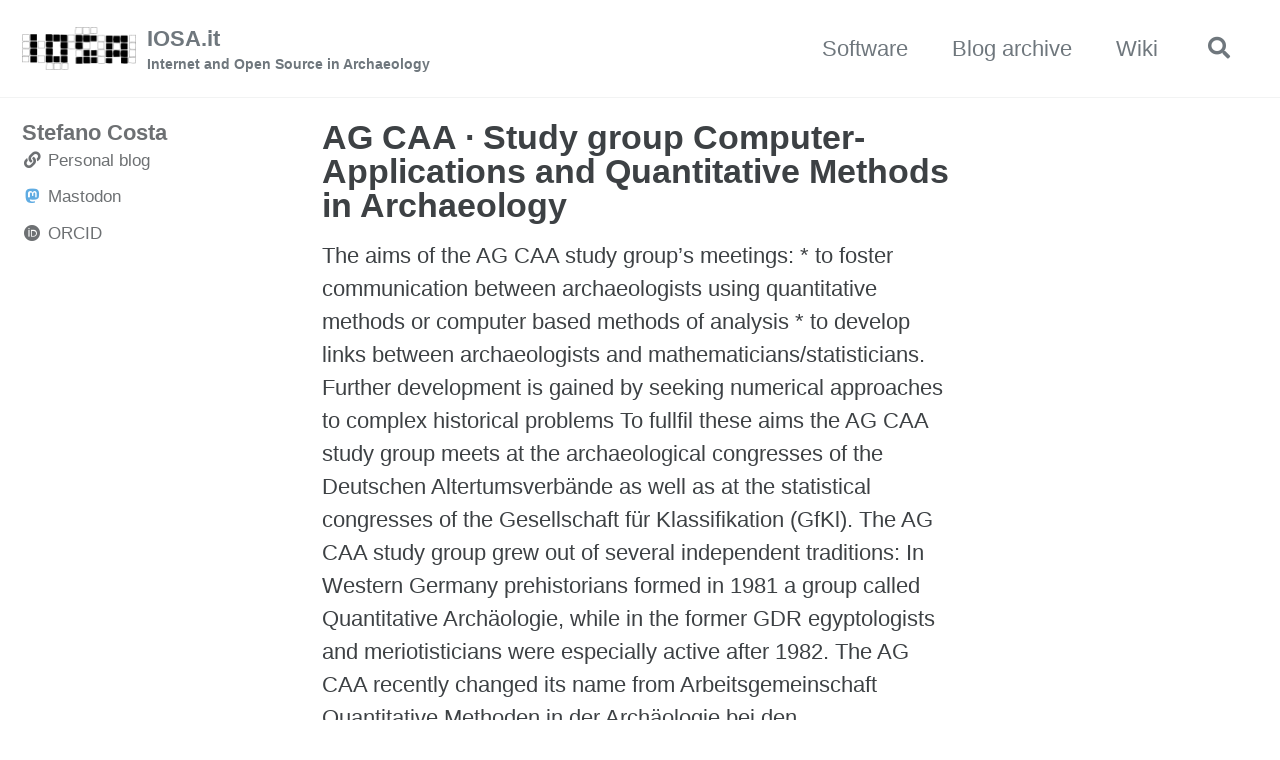

--- FILE ---
content_type: text/html; charset=utf-8
request_url: https://www.iosa.it/2006/10/13/ag-caa-study-group-computer-applications-and-quantitative-methods-in-archaeology/
body_size: 16755
content:
<!doctype html>
<!--
  Minimal Mistakes Jekyll Theme 4.24.0 by Michael Rose
  Copyright 2013-2020 Michael Rose - mademistakes.com | @mmistakes
  Free for personal and commercial use under the MIT license
  https://github.com/mmistakes/minimal-mistakes/blob/master/LICENSE
-->
<html lang="it" class="no-js">
  <head>
    <meta charset="utf-8">

<!-- begin _includes/seo.html --><title>AG CAA · Study group Computer-Applications and Quantitative Methods in Archaeology - IOSA.it</title>
<meta name="description" content="The aims of the AG CAA study group’s meetings:  * to foster communication between archaeologists using quantitative methods or computer based methods of analysis * to develop links between archaeologists and mathematicians/statisticians. Further development is gained by seeking numerical approaches to complex historical problems   To fullfil these aims the AG CAA study group meets at the archaeological congresses of the Deutschen Altertumsverbände as well as at the statistical congresses of the Gesellschaft für Klassifikation (GfKl).  The AG CAA study group grew out of several independent traditions: In Western Germany prehistorians formed in 1981 a group called Quantitative Archäologie, while in the former GDR egyptologists and meriotisticians were especially active after 1982. The AG CAA recently changed its name from Arbeitsgemeinschaft Quantitative Methoden in der Archäologie bei den Altertumsverbänden / Arbeitsgemeinschaft Archäologie bei der GfKl to Arbeitsgemeinschaft Computeranwendungen und quantitative Methoden in der Archäologie (AG CAA). This change was decided by the members of the group at the 5th German Congress of Archaeologists in Frankfurt/Oder, 4. 4. 2005. In recent years the main topics presented at the study group’s meetings have expanded from the field of statistics to every kind of computer-based analysis in archaeology. The AG CAA is now the national branch of the international association Computer Applications and Quantitative Methods in Archaeology (CAA). The annual meeting 2007 of the international CAA will take place in Berlin, april 2007. The conference is organised by the Deutsches Archäologisches Institut (German Archaeological Institute), the Berliner Zentrum Antike Welt at the Freie Universität (Center Ancient World at the Berlin Free University), the Pergamonmuseum, and the AG CAA study group. The AG CAA’s speakers are members of the steering commitee of the scientific board of the CAA annual conference 2007.  Besides the above-mentioned contacts there are close connections to the organizers of the annual conference Workshop Computer und Archäologie of the Wiener Stadtarchäologie.">


  <meta name="author" content="Stefano Costa">
  
  <meta property="article:author" content="Stefano Costa">
  


<meta property="og:type" content="article">
<meta property="og:locale" content="it_IT">
<meta property="og:site_name" content="IOSA.it">
<meta property="og:title" content="AG CAA · Study group Computer-Applications and Quantitative Methods in Archaeology">
<meta property="og:url" content="https://www.iosa.it/2006/10/13/ag-caa-study-group-computer-applications-and-quantitative-methods-in-archaeology/">


  <meta property="og:description" content="The aims of the AG CAA study group’s meetings:  * to foster communication between archaeologists using quantitative methods or computer based methods of analysis * to develop links between archaeologists and mathematicians/statisticians. Further development is gained by seeking numerical approaches to complex historical problems   To fullfil these aims the AG CAA study group meets at the archaeological congresses of the Deutschen Altertumsverbände as well as at the statistical congresses of the Gesellschaft für Klassifikation (GfKl).  The AG CAA study group grew out of several independent traditions: In Western Germany prehistorians formed in 1981 a group called Quantitative Archäologie, while in the former GDR egyptologists and meriotisticians were especially active after 1982. The AG CAA recently changed its name from Arbeitsgemeinschaft Quantitative Methoden in der Archäologie bei den Altertumsverbänden / Arbeitsgemeinschaft Archäologie bei der GfKl to Arbeitsgemeinschaft Computeranwendungen und quantitative Methoden in der Archäologie (AG CAA). This change was decided by the members of the group at the 5th German Congress of Archaeologists in Frankfurt/Oder, 4. 4. 2005. In recent years the main topics presented at the study group’s meetings have expanded from the field of statistics to every kind of computer-based analysis in archaeology. The AG CAA is now the national branch of the international association Computer Applications and Quantitative Methods in Archaeology (CAA). The annual meeting 2007 of the international CAA will take place in Berlin, april 2007. The conference is organised by the Deutsches Archäologisches Institut (German Archaeological Institute), the Berliner Zentrum Antike Welt at the Freie Universität (Center Ancient World at the Berlin Free University), the Pergamonmuseum, and the AG CAA study group. The AG CAA’s speakers are members of the steering commitee of the scientific board of the CAA annual conference 2007.  Besides the above-mentioned contacts there are close connections to the organizers of the annual conference Workshop Computer und Archäologie of the Wiener Stadtarchäologie.">







  <meta property="article:published_time" content="2006-10-13T00:00:00+02:00">






<link rel="canonical" href="https://www.iosa.it/2006/10/13/ag-caa-study-group-computer-applications-and-quantitative-methods-in-archaeology/">




<script type="application/ld+json">
  {
    "@context": "https://schema.org",
    
      "@type": "Person",
      "name": "IOSA.it",
      "url": "https://www.iosa.it/"
    
  }
</script>







<!-- end _includes/seo.html -->



  <link href="/feed.xml" type="application/atom+xml" rel="alternate" title="IOSA.it Feed">


<!-- https://t.co/dKP3o1e -->
<meta name="viewport" content="width=device-width, initial-scale=1.0">

<script>
  document.documentElement.className = document.documentElement.className.replace(/\bno-js\b/g, '') + ' js ';
</script>

<!-- For all browsers -->
<link rel="stylesheet" href="/assets/css/main.css">



    <!-- start custom head snippets -->

<link rel="stylesheet" href="/assets/css/all.min.css">

<!-- insert favicons. use https://realfavicongenerator.net/ -->

<!-- end custom head snippets -->

  </head>

  <body class="layout--single">
    <nav class="skip-links">
  <ul>
    <li><a href="#site-nav" class="screen-reader-shortcut">Skip to primary navigation</a></li>
    <li><a href="#main" class="screen-reader-shortcut">Skip to content</a></li>
    <li><a href="#footer" class="screen-reader-shortcut">Skip to footer</a></li>
  </ul>
</nav>

    <!--[if lt IE 9]>
<div class="notice--danger align-center" style="margin: 0;">You are using an <strong>outdated</strong> browser. Please <a href="https://browsehappy.com/">upgrade your browser</a> to improve your experience.</div>
<![endif]-->

    

<div class="masthead">
  <div class="masthead__inner-wrap">
    <div class="masthead__menu">
      <nav id="site-nav" class="greedy-nav">
        
          <a class="site-logo" href="/"><img src="/images/iosamono-small.png" alt="IOSA.it"></a>
        
        <a class="site-title" href="/">
          IOSA.it
          <span class="site-subtitle">Internet and Open Source in Archaeology</span>
        </a>
        <ul class="visible-links"><li class="masthead__menu-item">
              <a href="/software/">Software</a>
            </li><li class="masthead__menu-item">
              <a href="/posts/">Blog archive</a>
            </li><li class="masthead__menu-item">
              <a href="/wiki/">Wiki</a>
            </li></ul>
        
        <button class="search__toggle" type="button">
          <span class="visually-hidden">Toggle search</span>
          <i class="fas fa-search"></i>
        </button>
        
        <button class="greedy-nav__toggle hidden" type="button">
          <span class="visually-hidden">Toggle menu</span>
          <div class="navicon"></div>
        </button>
        <ul class="hidden-links hidden"></ul>
      </nav>
    </div>
  </div>
</div>


    <div class="initial-content">
      



<div id="main" role="main">
  
  <div class="sidebar sticky">
  


<div itemscope itemtype="https://schema.org/Person">

  

  <div class="author__content">
    
      <h3 class="author__name" itemprop="name">Stefano Costa</h3>
    
    
  </div>

  <div class="author__urls-wrapper">
    <button class="btn btn--inverse">Follow</button>
    <ul class="author__urls social-icons">
      

      
        
          
            <li><a href="https://steko.iosa.it/" rel="nofollow noopener noreferrer"><i class="fas fa-fw fa-link" aria-hidden="true"></i><span class="label">Personal blog</span></a></li>
          
        
          
            <li><a href="https://octodon.social/@steko" rel="nofollow noopener noreferrer"><i class="fab fa-fw fa-mastodon" aria-hidden="true"></i><span class="label">Mastodon</span></a></li>
          
        
          
            <li><a href="https://orcid.org/0000-0003-1124-3174" rel="nofollow noopener noreferrer"><i class="fab fa-fw fa-orcid" aria-hidden="true"></i><span class="label">ORCID</span></a></li>
          
        
      

      

      

      

      

      

      

      

      

      

      

      

      

      

      

      

      

      

      

      

      

      

      

      

      

      <!--
  <li>
    <a href="http://link-to-whatever-social-network.com/user/" itemprop="sameAs" rel="nofollow noopener noreferrer">
      <i class="fas fa-fw" aria-hidden="true"></i> Custom Social Profile Link
    </a>
  </li>
-->
    </ul>
  </div>
</div>

  
  </div>



  <article class="page" itemscope itemtype="https://schema.org/CreativeWork">
    <meta itemprop="headline" content="AG CAA · Study group Computer-Applications and Quantitative Methods in Archaeology">
    <meta itemprop="description" content="The aims of the AG CAA study group’s meetings:  * to foster communication between archaeologists using quantitative methods or computer based methods of analysis * to develop links between archaeologists and mathematicians/statisticians. Further development is gained by seeking numerical approaches to complex historical problems   To fullfil these aims the AG CAA study group meets at the archaeological congresses of the Deutschen Altertumsverbände as well as at the statistical congresses of the Gesellschaft für Klassifikation (GfKl).  The AG CAA study group grew out of several independent traditions: In Western Germany prehistorians formed in 1981 a group called Quantitative Archäologie, while in the former GDR egyptologists and meriotisticians were especially active after 1982. The AG CAA recently changed its name from Arbeitsgemeinschaft Quantitative Methoden in der Archäologie bei den Altertumsverbänden / Arbeitsgemeinschaft Archäologie bei der GfKl to Arbeitsgemeinschaft Computeranwendungen und quantitative Methoden in der Archäologie (AG CAA). This change was decided by the members of the group at the 5th German Congress of Archaeologists in Frankfurt/Oder, 4. 4. 2005. In recent years the main topics presented at the study group’s meetings have expanded from the field of statistics to every kind of computer-based analysis in archaeology. The AG CAA is now the national branch of the international association Computer Applications and Quantitative Methods in Archaeology (CAA). The annual meeting 2007 of the international CAA will take place in Berlin, april 2007. The conference is organised by the Deutsches Archäologisches Institut (German Archaeological Institute), the Berliner Zentrum Antike Welt at the Freie Universität (Center Ancient World at the Berlin Free University), the Pergamonmuseum, and the AG CAA study group. The AG CAA’s speakers are members of the steering commitee of the scientific board of the CAA annual conference 2007.  Besides the above-mentioned contacts there are close connections to the organizers of the annual conference Workshop Computer und Archäologie of the Wiener Stadtarchäologie.">
    <meta itemprop="datePublished" content="2006-10-13T00:00:00+02:00">
    

    <div class="page__inner-wrap">
      
        <header>
          <h1 id="page-title" class="page__title" itemprop="headline">AG CAA · Study group Computer-Applications and Quantitative Methods in Archaeology
</h1>
          


        </header>
      

      <section class="page__content" itemprop="text">
        
        <p>The aims of the AG CAA study group’s meetings:  * to foster communication between archaeologists using quantitative methods or computer based methods of analysis * to develop links between archaeologists and mathematicians/statisticians. Further development is gained by seeking numerical approaches to complex historical problems   To fullfil these aims the AG CAA study group meets at the archaeological congresses of the Deutschen Altertumsverbände as well as at the statistical congresses of the Gesellschaft für Klassifikation (GfKl).  The AG CAA study group grew out of several independent traditions: In Western Germany prehistorians formed in 1981 a group called Quantitative Archäologie, while in the former GDR egyptologists and meriotisticians were especially active after 1982. The AG CAA recently changed its name from Arbeitsgemeinschaft Quantitative Methoden in der Archäologie bei den Altertumsverbänden / Arbeitsgemeinschaft Archäologie bei der GfKl to Arbeitsgemeinschaft Computeranwendungen und quantitative Methoden in der Archäologie (AG CAA). This change was decided by the members of the group at the 5th German Congress of Archaeologists in Frankfurt/Oder, 4. 4. 2005. In recent years the main topics presented at the study group’s meetings have expanded from the field of statistics to every kind of computer-based analysis in archaeology. The AG CAA is now the national branch of the international association Computer Applications and Quantitative Methods in Archaeology (CAA). The annual meeting 2007 of the international CAA will take place in Berlin, april 2007. The conference is organised by the Deutsches Archäologisches Institut (German Archaeological Institute), the Berliner Zentrum Antike Welt at the Freie Universität (Center Ancient World at the Berlin Free University), the Pergamonmuseum, and the AG CAA study group. The AG CAA’s speakers are members of the steering commitee of the scientific board of the CAA annual conference 2007.  Besides the above-mentioned contacts there are close connections to the organizers of the annual conference Workshop Computer und Archäologie of the Wiener Stadtarchäologie.</p>

        
      </section>

      <footer class="page__meta">
        
        


        

  <p class="page__date"><strong><i class="fas fa-fw fa-calendar-alt" aria-hidden="true"></i> Updated:</strong> <time datetime="2006-10-13T00:00:00+02:00">October 13, 2006</time></p>


      </footer>

      

      
  <nav class="pagination">
    
      <a href="/2006/10/03/ans-digital-publications-project/" class="pagination--pager" title="ANS Digital Publications Project
">Previous</a>
    
    
      <a href="/2006/10/14/generic-mapping-tools/" class="pagination--pager" title="Generic Mapping Tools
">Next</a>
    
  </nav>

    </div>

    
  </article>

  
  
</div>

    </div>

    
      <div class="search-content">
        <div class="search-content__inner-wrap"><form class="search-content__form" onkeydown="return event.key != 'Enter';">
    <label class="sr-only" for="search">
      Enter your search term...
    </label>
    <input type="search" id="search" class="search-input" tabindex="-1" placeholder="Enter your search term..." />
  </form>
  <div id="results" class="results"></div></div>

      </div>
    

    <div id="footer" class="page__footer">
      <footer>
        <!-- start custom footer snippets -->

<!-- end custom footer snippets -->
        <div class="page__footer-follow">
  <ul class="social-icons">
    

    

    
      <li><a href="/feed.xml"><i class="fas fa-fw fa-rss-square" aria-hidden="true"></i> Feed</a></li>
    
  </ul>
</div>

<div class="page__footer-copyright">&copy; 2023 IOSA.it. Powered by <a href="https://jekyllrb.com" rel="nofollow">Jekyll</a> &amp; <a href="https://mademistakes.com/work/minimal-mistakes-jekyll-theme/" rel="nofollow">Minimal Mistakes</a>.</div>

      </footer>
    </div>

    
  
    <script src="/assets/js/main.min.js"></script>
  




<script src="/assets/js/lunr/lunr.min.js"></script>
<script src="/assets/js/lunr/lunr-store.js"></script>
<script src="/assets/js/lunr/lunr-en.js"></script>







  </body>
</html>


--- FILE ---
content_type: text/javascript; charset=utf-8
request_url: https://www.iosa.it/assets/js/lunr/lunr-store.js
body_size: 175263
content:
var store = [{
        "title": "Archeologia e Calcolatori",
        "excerpt":"This journal was set up with the idea of publishing in an organic and systematical way the results of computerised research carried out in the field of historical archaeology; to offer an up-to-date edition of ongoing projects both in Italy and abroad; to pave the way for new developments in...","categories": [],
        "tags": [],
        "url": "/2005/01/22/archeologia-e-calcolatori/",
        "teaser": null
      },{
        "title": "Blender 3D",
        "excerpt":"Blender is the first and only fully integrated 3D graphics creation suite allowing modeling, animation, rendering, post-production, realtime interactive 3D and game creation and playback with cross-platform compatibility - all in one tidy, easily and free downloadable package.  ","categories": [],
        "tags": [],
        "url": "/2005/01/22/blender-3d/",
        "teaser": null
      },{
        "title": "C. Michael Barton Home Page",
        "excerpt":"Home page of C. Michael Burton, Professor &amp; Curator of Archaeology/Ethnology. Here you can find some information on the use of GRASS GIS in archaeology.  ","categories": [],
        "tags": [],
        "url": "/2005/01/22/c-michael-barton-home-page/",
        "teaser": null
      },{
        "title": "CAA - Computer Applications and Quantitative Methods in Archaeology",
        "excerpt":"CAA is an international organisation bringing together archaeologists, mathematics and computer scientists. Its aims are to encourage communication between these disciplines, to provide a survey of present work in the field and to stimulate discussion.  ","categories": [],
        "tags": [],
        "url": "/2005/01/22/caa-computer-applications-and-quantitative-methods-in-archaeology/",
        "teaser": null
      },{
        "title": "GRASS",
        "excerpt":"GRASS GIS (Geographic Resources Analysis Support System) is an open source, Free Software Geographical Information System (GIS) with raster, topological vector, image processing, and graphics production functionality that operates on various platforms.  ","categories": [],
        "tags": [],
        "url": "/2005/01/22/grass/",
        "teaser": null
      },{
        "title": "Happydigger",
        "excerpt":"Even metal detector users are running open source software! So why archaeologists should stay behind? Happydigger is a program which can be used for cataloging archaeological finds. It is intended both for semi-professional use and by amateurs (e.g. metal detector users) who want to keep track of their finds. Data...","categories": [],
        "tags": [],
        "url": "/2005/01/22/happydigger/",
        "teaser": null
      },{
        "title": "ODBC SQLite",
        "excerpt":"Driver ODBC (open source) for SQLite database.  ","categories": [],
        "tags": [],
        "url": "/2005/01/22/odbc-sqlite/",
        "teaser": null
      },{
        "title": "Plot Digitizer",
        "excerpt":"Plot Digitizer is a Java program used to digitize scanned plots of functional data. Often data is found presented in reports and references as functional X-Y type scatter or line plots. In order to use this data, it must somehow be digitized. This program will allow you to take a...","categories": [],
        "tags": [],
        "url": "/2005/01/22/plot-digitizer/",
        "teaser": null
      },{
        "title": "R Project",
        "excerpt":"R is “GNU S”, a freely available language and environment for statistical computing and graphics which provides a wide variety of statistical and graphical techniques: linear and nonlinear modelling, statistical tests, time series analysis, classification, clustering, etc  ","categories": [],
        "tags": [],
        "url": "/2005/01/22/r-project/",
        "teaser": null
      },{
        "title": "RemoteSensing.org",
        "excerpt":"This site hosts and supports various open source software projects related to remote sensing, GIS, mapping and advanced image processing.  ","categories": [],
        "tags": [],
        "url": "/2005/01/22/remotesensing-org/",
        "teaser": null
      },{
        "title": "The GIMP",
        "excerpt":"The GNU Image Manipulation Program is a powerful, full-featured open source tool for image editing and processing.  ","categories": [],
        "tags": [],
        "url": "/2005/01/22/the-gimp/",
        "teaser": null
      },{
        "title": "UMN MapServer",
        "excerpt":"MapServer is an OpenSource development environment for constructing spatially enabled Internet-web applications. The software builds upon other popular OpenSource or freeware systems including Shapelib, FreeType, Proj.4, GDAL/OGR. MapServer will run where most commercial systems won’t or can’t, on Linux/Apache platforms. MapServer is known to compile on most versions of UNIX/Linux,...","categories": [],
        "tags": [],
        "url": "/2005/01/22/umn-mapserver/",
        "teaser": null
      },{
        "title": "site is almost done",
        "excerpt":"The new site is almost up, everything seems to be ok. Now I’m trying to collect a good number of weblinks, and obviously USERS! I’m also working on the abstract for OSS2005.  ","categories": [],
        "tags": [],
        "url": "/2005/01/23/site-is-almost-done/",
        "teaser": null
      },{
        "title": "Firebird Database",
        "excerpt":"Firebird is a relational database offering many ANSI SQL-92 features that runs on Linux, Windows, and a variety of Unix platforms. Firebird offers excellent concurrency, high performance, and powerful language support for stored procedures and triggers. It has been used in production systems, under a variety of names since 1981....","categories": [],
        "tags": [],
        "url": "/2005/01/25/firebird-database/",
        "teaser": null
      },{
        "title": "going on",
        "excerpt":"yesterday I passed my Anthropology exam, this means I’m 50% for this winter session. Just completed the italian version of the abstract for OSS2005.  ","categories": [],
        "tags": [],
        "url": "/2005/01/25/going-on/",
        "teaser": null
      },{
        "title": "MySQL",
        "excerpt":"MySQL has become the most popular open source database and the fastest growing database in the industry. This is based on its dedication to providing a less complicated solution suitable for widespread application deployment at a greatly reduced TCO.  ","categories": [],
        "tags": [],
        "url": "/2005/01/25/mysql/",
        "teaser": null
      },{
        "title": "PostgreSQL",
        "excerpt":"PostgreSQL is a highly-scalable, SQL compliant, open source object-relational database management system. With more than 15 years of development history, it is quickly becoming the de facto database for enterprise level open source solutions.  ","categories": [],
        "tags": [],
        "url": "/2005/01/25/postgresql/",
        "teaser": null
      },{
        "title": "gstat",
        "excerpt":"Gstat is an open source (GPL) computer code for multivariable geostatistical modelling, prediction and simulation, and has been around from 1997. In the original form, gstat is a stand-alone executable, interfaced to various GIS. As of 2003, the gstat functionaly is also available as an S extension, either as R...","categories": [],
        "tags": [],
        "url": "/2005/01/26/gstat/",
        "teaser": null
      },{
        "title": "QCad",
        "excerpt":"QCad is an application for computer aided drafting in two dimensions. With QCad you can create technical drawings such as plans for buildings, interiors or mechanical parts. QCad works under Linux, Unix Systems, Mac OS X and Windows. The source code of QCad is released under the GPL (Open Source)....","categories": [],
        "tags": [],
        "url": "/2005/01/26/qcad/",
        "teaser": null
      },{
        "title": "QuantumGIS",
        "excerpt":"Quantum GIS (QGIS) is a Geographic Information System (GIS) built for Linux/Unix, that works also on Windows and MacOS X. QGIS supports vector, raster, and database formats. QGIS is licensed under the GNU Public License. Some of the major features include: Support for spatially enabled PostGIS tables Support for shapefiles,...","categories": [],
        "tags": [],
        "url": "/2005/01/26/quantumgis/",
        "teaser": null
      },{
        "title": "POV-Ray",
        "excerpt":"The Persistence of Vision Raytracer is a high-quality, totally free tool for creating stunning three-dimensional graphics. It is available in official versions for Windows, Mac OS/Mac OS X and i86 Linux. The source code is available for those wanting to do their own ports.  ","categories": [],
        "tags": [],
        "url": "/2005/01/27/pov-ray/",
        "teaser": null
      },{
        "title": "Free Software Foundation",
        "excerpt":"The GNU Project was launched in 1984 to develop a complete UNIX style operating system which is free software: the GNU system. (GNU is a recursive acronym for “GNU’s Not UNIX  ","categories": [],
        "tags": [],
        "url": "/2005/01/28/free-software-foundation/",
        "teaser": null
      },{
        "title": "GDF Hannover",
        "excerpt":"GDF Hannover (Gesellschaft für Datenanalyse und Fernerkundung) offers solutions for spatial data analysis and remote sensing. As an innovative and competent consulting company, they focus particularly on the development of new methods of geo data analysis. Their special fields of work are remote sensing (aerial photointerpretation and satellite remote sensing)...","categories": [],
        "tags": [],
        "url": "/2005/01/28/gdf-hannover/",
        "teaser": null
      },{
        "title": "Open Source applications in archaeology",
        "excerpt":"This is a presentation by A. Bezzi, et al for CAA 2004 (PDF - 4.6 Mb). It describes very well how to perform every single step of archaeological research using open source software. It’s worth reading even tough you will find weblinks in our directory for most of the software...","categories": [],
        "tags": [],
        "url": "/2005/01/28/open-source-applications-in-archaeology/",
        "teaser": null
      },{
        "title": "Walldrawer",
        "excerpt":"Walldrawer - an easy alternative to on-site wall drawing for archaeology. This software aims at putting together the tools needed to produce scaled, rectified, drawing-like pictures from digital photographs in archaeological excavations. This software was developed in Java using Java Advanced Imaging toolkit, but at the moment development is stopped....","categories": [],
        "tags": [],
        "url": "/2005/01/28/walldrawer/",
        "teaser": null
      },{
        "title": "OpenScience",
        "excerpt":"The OpenScience project is dedicated to writing and releasing free and Open Source scientific software. It’s a group of scientists, mathematicians and engineers who want to encourage a collaborative environment in which science can be pursued by anyone who is inspired to discover something new about the natural world. Much...","categories": [],
        "tags": [],
        "url": "/2005/01/29/openscience/",
        "teaser": null
      },{
        "title": "UNESCO OpenIDAMS",
        "excerpt":"The objective of the Free Open Source IDAMS (OpenIDAMS) project is to produce, keep up-to-date and disseminate a free open source software package for data management, exploration and archiving, with report generation facilities, by transforming IDAMS into an evolving, inter-related set of end-user and developer services. The UNESCO Secretariat is...","categories": [],
        "tags": [],
        "url": "/2005/01/29/unesco-openidams/",
        "teaser": null
      },{
        "title": "Inkscape",
        "excerpt":"Inkscape is an open source SVG editor with capabilities similar to Illustrator, CorelDraw, Visio, etc. Supported SVG features include basic shapes, paths, text, alpha blending, transforms, gradients, node editing, svg-to-png export, grouping, and more. Inkscape’s main motivation is to provide the Open Source community with a fully XML, SVG, and...","categories": [],
        "tags": [],
        "url": "/2005/01/30/inkscape/",
        "teaser": null
      },{
        "title": "Open Geospatial Consortium",
        "excerpt":"The Open Geospatial Consortium, Inc. (OGC) is a non-profit, international, voluntary consensus standards organization that is leading the development of standards for geospatial and location based services. Through our member-driven consensus programs, OGC works with government, private industry, and academia to create open and extensible software application programming interfaces for...","categories": [],
        "tags": [],
        "url": "/2005/01/30/open-geospatial-consortium/",
        "teaser": null
      },{
        "title": "PNG (Portable Network Graphics)",
        "excerpt":"PNG is an extensible file format for the lossless, portable, well-compressed storage of raster images. PNG provides a patent-free replacement for GIF and can also replace many common uses of TIFF. Indexed-color, grayscale, and truecolor images are supported, plus an optional alpha channel for transparency. Sample depths range from 1...","categories": [],
        "tags": [],
        "url": "/2005/01/30/png-portable-network-graphics/",
        "teaser": null
      },{
        "title": "SVG (Scalable Vector Graphics)",
        "excerpt":"SVG is a language for describing two-dimensional graphics and graphical applications in XML. SVG 1.1 is a W3C Recommendation and forms the core of the current SVG developments. SVG 1.2 is the specification currently being developed as is available in draft form (comments welcome). The SVG Mobile Profiles: SVG Basic...","categories": [],
        "tags": [],
        "url": "/2005/01/30/svg-scalable-vector-graphics/",
        "teaser": null
      },{
        "title": "openformats.org",
        "excerpt":"openformats.org is a collaborative documentation project on the definition and use of open formats and public standards, and related technical, economical and political issues.  ","categories": [],
        "tags": [],
        "url": "/2005/01/31/openformats-org/",
        "teaser": null
      },{
        "title": "Free software and research",
        "excerpt":"this presentation by Francesco Potortì explains very well why free software is a natural choice in a research environment.  ","categories": [],
        "tags": [],
        "url": "/2005/02/01/free-software-and-research/",
        "teaser": null
      },{
        "title": "PostGIS",
        "excerpt":"PostGIS adds support for geographic objects to the PostgreSQL object-relational database. In effect, PostGIS &quot;spatially enables&quot; the PostgreSQL server, allowing it to be used as a backend spatial database for geographic information systems (GIS),  much like ESRI&#39;s SDE or Oracle&#39;s Spatial extension. PostGIS follows the OpenGIS &quot;Simple Features Specification for...","categories": [],
        "tags": [],
        "url": "/2005/02/04/postgis/",
        "teaser": null
      },{
        "title": "PostgreSQL 8.0",
        "excerpt":"What’s New in 8.0 Win32 Native Server This is the first PostgreSQL release to natively run on Microsoft Windows as a server. It can run as a Windows service. This release supports NT-based Windows releases like Win2000, XP, Win2003. Older releases like Windows 95, 98, and ME are not supported...","categories": [],
        "tags": [],
        "url": "/2005/02/05/postgresql-8-0/",
        "teaser": null
      },{
        "title": "Archaeology and GIS--The Linux Way",
        "excerpt":"A LinuxJournal article by R. Kludt and Markus Neteler A description of an archaeology project making use of the freely available geographic information system GRASS. Since the days of Heinrich Schliemann’s search for Troy, archaeologists have been confronted with the dilemma of how to record the spatial characteristics of archaeological...","categories": [],
        "tags": [],
        "url": "/2005/02/06/archaeology-and-gis-the-linux-way/",
        "teaser": null
      },{
        "title": "Linux? yes...",
        "excerpt":"passed greek 25/30. not so good, but it’s gone and that’s what counts. yesterday I went to a local Linux User Group, it was the first time for me. they were really nice, especially today when I passed the whole 24h trying to install fedorecore 3 on my pc.  ","categories": [],
        "tags": [],
        "url": "/2005/02/11/linux-yes/",
        "teaser": null
      },{
        "title": "chapter two",
        "excerpt":"well next monday my lessons restart… they’re the last lessons for my 3-years degree (or what else it is..). so i’m also starting to work on my thesis, which should be something like a 3d reconstruction of a mediaeval castle which I was digging in the past two years, with...","categories": [],
        "tags": [],
        "url": "/2005/02/18/chapter-two/",
        "teaser": null
      },{
        "title": "GPSDrive",
        "excerpt":"GpsDrive is a car (bike, ship, plane) navigation system. GpsDrive displays your position provided from your NMEA capable GPS receiver on a zoomable map, the map file is autoselected depending of the position and prefered scale. Speech output is supported if the “festival” software is running. The maps are autoselected...","categories": [],
        "tags": [],
        "url": "/2005/02/22/gpsdrive/",
        "teaser": null
      },{
        "title": "SalStat",
        "excerpt":"SalStat is an application design for the analysis of scientific data. It can perform a range of tests already, from descriptive statistics through to analysis of variance tests and their nonparametric equivilents.  ","categories": [],
        "tags": [],
        "url": "/2005/02/22/salstat/",
        "teaser": null
      },{
        "title": "Scanalyze",
        "excerpt":"Scanalyze is an application for viewing, editing, aligning, and merging Laserscanner data. It has been developed and continuously improved from the Computer Graphics Laboratoryof the Stanford University since the 1990ties. You can process triangle meshes or range images encoded as rectangular arrays of points. Scanalyze is using his own file-format...","categories": [],
        "tags": [],
        "url": "/2005/02/22/scanalyze/",
        "teaser": null
      },{
        "title": "Scilab",
        "excerpt":"Scilab is a scientific software package for numerical computations providing a powerful open computing environment for engineering and scientific applications. Developed since 1990 by researchers from INRIA and ENPC, it is now maintained and developed by Scilab Consortium since its creation in May 2003. Distributed freely and open source via...","categories": [],
        "tags": [],
        "url": "/2005/02/22/scilab/",
        "teaser": null
      },{
        "title": "Stereo-GRASS interaction and DEM creation tutorial",
        "excerpt":"Stereo is an accurate 3d measurement software for large (gray-scale tiff / targa) stereo images, in order to produce CAD drawings, comparable with Photomodeler©. First of all it aims at high qualiy, but the current version stereo-0.2b is still a little bit unstable, because its creator, Paul Sheer, has left...","categories": [],
        "tags": [],
        "url": "/2005/02/22/stereo-grass-interaction-and-dem-creation-tutorial/",
        "teaser": null
      },{
        "title": "Weka",
        "excerpt":"Weka is a collection of machine learning algorithms for data mining tasks. The algorithms can either be applied directly to a dataset or called from your own Java code. Weka contains tools for data pre-processing, classification, regression, clustering, association rules, and visualization. It is also well-suited for developing new machine...","categories": [],
        "tags": [],
        "url": "/2005/02/22/weka/",
        "teaser": null
      },{
        "title": "Open Source GIS",
        "excerpt":"This site represents an attempt to build a complete index of Open Source / Free GIS related software projects. The effort has some way to go, especially for projects in languages other than English. The definition of GIS has been kept loose to encompass a broad range of projects which...","categories": [],
        "tags": [],
        "url": "/2005/02/25/open-source-gis/",
        "teaser": null
      },{
        "title": "PostGIS 1.0.0",
        "excerpt":"The third (and hopefully final) release candidate is now available, with bug fixes from RC2. Issues with Mapserver and other third-party software connectivity have hopefully been resolved. You should download it and try it out!  ","categories": [],
        "tags": [],
        "url": "/2005/02/25/postgis-1-0-0/",
        "teaser": null
      },{
        "title": " PostGIS 1.0 Support for QGis 0.6",
        "excerpt":"The PostGIS 1.0 release candidates do not work with QGIS 0.6. A patch is available for those that want to use PostGIS 1.0 and build QGIS from source. You can find it on the QGis Community Website.  ","categories": [],
        "tags": [],
        "url": "/2005/02/25/postgis-1-0-support-for-qgis-0-6/",
        "teaser": null
      },{
        "title": "spread IOSA!",
        "excerpt":"well today I switched the site’s theme to spreadfirefox, a nice and tableless, XHTML Strict compliant, PHP template. it looks fine tough it’s still a beta version, but, hey, our research is a beta version too. the lessons began and I’m hanging with Altertumwissenschaft (I’m not German, but the lessons...","categories": [],
        "tags": [],
        "url": "/2005/02/25/spread-iosa/",
        "teaser": null
      },{
        "title": "OpenSceneGraph",
        "excerpt":"The OpenSceneGraph is an OpenSource, cross platform graphics toolkit for the development of high peformance graphics applications such as flight simulators, games, virtual reality and scientific visualization. Based around the concept of a SceneGraph, it provides an object oriented framework on top of OpenGL freeing the developer from implementing and...","categories": [],
        "tags": [],
        "url": "/2005/02/26/openscenegraph/",
        "teaser": null
      },{
        "title": "Virtual Lightbox for Museums and Archives",
        "excerpt":"The Ure Museum of Greek Archaeology at the University of Reading is developing a Virtual Lightbox for Museums and Archives (VLMA), an RDF-driven visual collections aggregator/syndicator applet that allows viewing, collecting, and reusing distributed visual archives and relevant metadata via P2P technology. It is funded in 2004-2005 by JISC and...","categories": [],
        "tags": [],
        "url": "/2005/02/26/virtual-lightbox-for-museums-and-archives/",
        "teaser": null
      },{
        "title": "CAA UK Chapter",
        "excerpt":"The CAA UK chapter is intended as a forum for national research in the area of archaeological computing and quantitative methods. The chapter meeting aims to facilitate exchange of ideas between researchers and cultural resource managers, and is particularly focussed on the presentation of new and innovative research areas. The...","categories": [],
        "tags": [],
        "url": "/2005/02/27/caa-uk-chapter/",
        "teaser": null
      },{
        "title": "EPOCH",
        "excerpt":"EPOCH is a network of about a hundred European cultural institutions joining their efforts to improve the quality and effectiveness of the use of Information and Communication Technology for Cultural Heritage. Participants include university departments, research centres, heritage institutions, such as museums or national heritage agencies, and commercial enterprises, together...","categories": [],
        "tags": [],
        "url": "/2005/02/27/epoch/",
        "teaser": null
      },{
        "title": "uDig",
        "excerpt":"User-friendly Desktop Internet GIS. UDIG is an open source spatial data viewer/editor, with special emphasis on the OpenGIS standards for internet GIS, the Web Map Server and Web Feature Server standards.  ","categories": [],
        "tags": [],
        "url": "/2005/02/28/udig/",
        "teaser": null
      },{
        "title": "3,2,1...",
        "excerpt":"yesterday we worked the whole day and set up four computers. now there’s only one left to configure and the hardware part is done. we’re doing some trashware because of course we can’t afford any big and expensive hardware. we’re going to set up a little network, with two or...","categories": [],
        "tags": [],
        "url": "/2005/03/06/321/",
        "teaser": null
      },{
        "title": "SQLite 3.1.3",
        "excerpt":"19 Feb. 2005: is out the new version of SQLite. SQLite is a small C library that implements a self-contained, embeddable, zero-configuration SQL database engine. Features include: Transactions are atomic, consistent, isolated, and durable (ACID) even after system crashes and power failures. Zero-configuration - no setup or administration needed. Implements...","categories": [],
        "tags": [],
        "url": "/2005/03/08/sqlite-3-1-3/",
        "teaser": null
      },{
        "title": "GRASS GIS 6.0.0 released 10 March 2005",
        "excerpt":"After more than two years of development the first official release of the next generation implementation of GRASS has been published. What's new in GRASS 6.0.0 Vector geometry management: GRASS 6.0.0 comes with a completely overhauled vector engine which is extended to manage 2D and 3D topological vector data. The...","categories": [],
        "tags": [],
        "url": "/2005/03/11/grass-gis-6-0-0-released-10-march-2005/",
        "teaser": null
      },{
        "title": "OASIS",
        "excerpt":"OASIS (Organization for the Advancement of Structured Information Standards) is a not-for-profit, international consortium that drives the development, convergence, and adoption of e-business standards. The consortium produces more Web services standards than any other organization along with standards for security, e-business, and standardization efforts in the public sector and for...","categories": [],
        "tags": [],
        "url": "/2005/03/12/oasis/",
        "teaser": null
      },{
        "title": "SQLite 3.1.5",
        "excerpt":"11 Mar 2005 Version 3.1.4 and 3.1.5 Released Version 3.1.4 fixes a critical bug that could cause database corruption if the autovacuum mode of version 3.1.0 is turned on (it is off by default) and a CREATE UNIQUE INDEX is executed within a transaction but fails because the indexed columns...","categories": [],
        "tags": [],
        "url": "/2005/03/12/sqlite-3-1-5/",
        "teaser": null
      },{
        "title": "LibreGIS",
        "excerpt":"Media Innovation Unit organizes a course on geographical information systems (GIS) using exclusively free software, with particular reference to GRASS. the lessons will be held by Faunalia, well known company in the field of the environmental and faunistic studies. The course has the duration of six weeks, beginning from April...","categories": [],
        "tags": [],
        "url": "/2005/03/16/libregis/",
        "teaser": null
      },{
        "title": "JPatch",
        "excerpt":"JPatch is a spline based 3D modeling tool (a patch modeler). It can be used to create 3D models for POV-Ray or RenderMan® compatible renderers (e.g. Aqsis).  ","categories": [],
        "tags": [],
        "url": "/2005/03/20/jpatch/",
        "teaser": null
      },{
        "title": "Panorama Tools",
        "excerpt":"Panorama Tools is a free program which can be used to generate, edit and transform many kinds of panoramic images. Its main functionalities are… Correction of images Automatic cropping of images to brightest rectangle Remove all sorts of barrel and/or pincussion distortion Correct light fall-off at edges of your wide...","categories": [],
        "tags": [],
        "url": "/2005/03/20/panorama-tools/",
        "teaser": null
      },{
        "title": "Varkon",
        "excerpt":"It is a free (licensed under the GNU GPL) CAD system and high level development tool for engineering, Computer Aided Design and Product Modeling applications originally developed by Microform AB in Sweden. Now maintained and further developed by the CAD group at the Department of Technology at Örebro University in...","categories": [],
        "tags": [],
        "url": "/2005/03/20/varkon/",
        "teaser": null
      },{
        "title": "Wings 3D",
        "excerpt":"Wings 3D is a subdivision modeler inspired by Nendo and Mirai from Izware.   It is possible to assign materials, vertex color, UV coordinates and textures, but there will be improvements in those features before Wings goes 1.0.   There is no support in Wings for doing animations.  ","categories": [],
        "tags": [],
        "url": "/2005/03/20/wings-3d/",
        "teaser": null
      },{
        "title": "happydigger 1.2 released",
        "excerpt":"Happydigger is a program which can be used for cataloging archaeological finds. It is intended both for semi-professional use and by amateurs (e.g. metal detector users) who want to keep track of their finds. Data is stored in a database with extensive find and findspot details. If images are available,...","categories": [],
        "tags": [],
        "url": "/2005/03/21/happydigger-1-2-released/",
        "teaser": null
      },{
        "title": "SQLite 3.2.0",
        "excerpt":"2005-Mar-21 - Version 3.2.0 is out. The primary purpose for version 3.2.0 is to add support for ALTER TABLE ADD COLUMN. Version 3.2.0 also fixes an obscure but serious bug that was discovered just prior to release. If you have a multi-statement transaction and within that transaction an UPDATE or...","categories": [],
        "tags": [],
        "url": "/2005/03/21/sqlite-3-2-0/",
        "teaser": null
      },{
        "title": "ubuntu",
        "excerpt":"no updates here since years… what’s going on? in the last few days I just spent hours configuring my brand new UbuntuLinux at home! tomorrow we’re going to spend some time in the laboratory, but the complete setup of the whole thing isn’t that easy! furthermore, our trashware-philosophy made us...","categories": [],
        "tags": [],
        "url": "/2005/04/01/ubuntu/",
        "teaser": null
      },{
        "title": "Open Access Archaeology",
        "excerpt":"A very interesting article (in italian) about Open Access Archaeology, featuring lots of links to useful websites. Read this article on www.jiia.it”.  ","categories": [],
        "tags": [],
        "url": "/2005/04/12/open-access-archaeology/",
        "teaser": null
      },{
        "title": "SIDORA project",
        "excerpt":"Sidora, Open Source Software for Archaeology, presents an Archaeological Information System made for archaeological recording.   This brand new website can be found at http://www.sidora.org.  ","categories": [],
        "tags": [],
        "url": "/2005/04/12/sidora-project/",
        "teaser": null
      },{
        "title": "GPSMan",
        "excerpt":"GPS Manager (GPSMan) is a graphical manager of GPS data that makes possible the preparation, inspection and edition of GPS data in a friendly environment. GPSMan supports communication and real-time logging with both Garmin, Lowrance and Magellan receivers and accepts real-time logging information in NMEA 0183 from any GPS receiver....","categories": [],
        "tags": [],
        "url": "/2005/04/19/gpsman/",
        "teaser": null
      },{
        "title": "JGrass",
        "excerpt":"JGrass is a free java based GIS being developed to bring Grass up-to-date as it were, and facilitate its use among a larger number of GIS professionals using a wider range of computer systems. The goals of the JGRASS project are: Portablility, enabling GRASS to be fully functional on the...","categories": [],
        "tags": [],
        "url": "/2005/04/19/jgrass/",
        "teaser": null
      },{
        "title": " R version 2.1.0 released on 2005-04-18",
        "excerpt":"The new version has a bunch of new features, enhancements and more. They are so much I can’t even think of posting them all here. A complete list of all changes since 2.0.1 can be found on http://cran.r-project.org/src/base/NEWS. Obviously this means that a new GRASS package still needs to be...","categories": [],
        "tags": [],
        "url": "/2005/04/19/r-version-2-1-0-released-on-2005-04-18/",
        "teaser": null
      },{
        "title": "Thuban",
        "excerpt":"Thuban is an Interactive Geographic Data Viewer with the following features: Vector Data Support: Shapefile, PostGIS Layer Raster Data Support: GeoTIFF Layer Comfortable Map Navigation Object Identification and Annotation Legend Editor and Classification Table Queries and Joins Projection Support Printing and Vector Export API for Add-Ons (Extensions) Multi-Language Support: English,...","categories": [],
        "tags": [],
        "url": "/2005/04/19/thuban/",
        "teaser": null
      },{
        "title": "PostGIS 1.0.0 Released!!!",
        "excerpt":"After a long series of release candidates, the much anticipated 1.0.0 version of PostGIS has been released. The 1.0.0 version includes substantial changes over the original 0.X series, most importantly a new on-disk format which is both more compact and faster to access.  Read more on postgis.refractions.net  ","categories": [],
        "tags": [],
        "url": "/2005/04/20/postgis-1-0-0-released/",
        "teaser": null
      },{
        "title": "Web 3D Consortium for X3D Standard",
        "excerpt":"Web3D is to 3D what W3C is to the Web. The X3D ISO standard defines a runtime system and delivery mechanism for real time 3D content and applications running on a network. It supports several file format encodings and programming languages, providing unsurpassed interoperability for 3D data and significant flexibility...","categories": [],
        "tags": [],
        "url": "/2005/04/21/web-3d-consortium-for-x3d-standard/",
        "teaser": null
      },{
        "title": "GIS Knoppix",
        "excerpt":"GIS-Knoppix is a bootable Linux CD with pre-installed GIS software. It is based on Knoppix. It can be very useful for classes without a working Linux installation, or just for demo purposes. It features: Linux with KDE and many applications GRASS 6.0.0beta with Spearfish dataset Raster/vector GIS, image processing system,...","categories": [],
        "tags": [],
        "url": "/2005/04/24/gis-knoppix/",
        "teaser": null
      },{
        "title": "JIIA & ADR",
        "excerpt":"The “Journal of Intercultural and Interdisciplinary Archaeology” (Acronym: JIIA) is an online serial publication on archaeology, antiquity sciences and archaeological applied sciences. It is interdisciplinary and concentrates particularly on the problems of interculturality in the ancient world. It uses scientific contributions offered freely by scholars from the university and scientific...","categories": [],
        "tags": [],
        "url": "/2005/04/24/jiia-and-adr/",
        "teaser": null
      },{
        "title": "GRASS Development - QGis modules",
        "excerpt":"It is very easy to add new QGIS-GRASS modules and it would be nice to have as many modules as possible in the coming 0.7 release. Radim would like to invite everybody to add new modules. No programming skills are necessary. Please see http://www.faunalia.it/grass/.  ","categories": [],
        "tags": [],
        "url": "/2005/04/30/grass-development-qgis-modules/",
        "teaser": null
      },{
        "title": "CAA 2005 Conference",
        "excerpt":"Shame on me, I didn’t notice this important meeting! The CAA 2005 Conference was held in Tomar (Portugal) 21-24 March 2005. The home page can be found on http://www.caa2005.ipt.pt/GeneralInfo.htm There you can find also abstracts for all the papers.  ","categories": [],
        "tags": [],
        "url": "/2005/05/01/caa-2005-conference/",
        "teaser": null
      },{
        "title": "Blender Conference, Turin, Italy",
        "excerpt":"It seems to me I’m always late… I missed another important piece of news. On May, 3rd, at the Architecture University of Turin, Italy, a Blender Conference was held, focused about the relationship about Blender and architecture. You can find the original announce. I hope there will be some documentation...","categories": [],
        "tags": [],
        "url": "/2005/05/04/blender-conference-turin-italy/",
        "teaser": null
      },{
        "title": "DBDesigner",
        "excerpt":"DBDesigner 4 is a visual database design system that integrates database design, modeling, creation and maintenance into a single, seamless environment. It combines professional features and a clear and simple user interface to offer the most efficient way to handle your databases. DBDesigner 4 compares to products like Oracle’s Designer©,...","categories": [],
        "tags": [],
        "url": "/2005/05/04/dbdesigner/",
        "teaser": null
      },{
        "title": "First italian conference of OpenOffice.org",
        "excerpt":"Milan 20, May 2005: at Sun Microsystem (Viale Fulvio Testi, 327), will be deliver a lecture on OpenOffice. Will be the first italian conference on OpenOffice. For more information you can see at URL:  http://punto-informatico.it/p.asp?i=52798  ","categories": [],
        "tags": [],
        "url": "/2005/05/16/first-italian-conference-of-openoffice-org/",
        "teaser": null
      },{
        "title": "KPovModeler",
        "excerpt":"KPovModeler is a modeling and composition program for creating POV-Ray(TM) scenes. It is based on the KDE graphic libraries.and of course there’s only a GNU/Linux version. For most of the modelers, POV-Ray is nothing but a rendering engine and they bring a lot of limitations to the innate possibilities of...","categories": [],
        "tags": [],
        "url": "/2005/05/29/kpovmodeler/",
        "teaser": null
      },{
        "title": "Blender 2.37 released",
        "excerpt":"Just released; a version with over 5 months of development on new features and fixes. The most noteworthy additions are the Soft Body system, the new incremental Subdivision Surface code, and the full recode of the internal Transformation system, allowing much more control and flexibility. The complete changelog is on...","categories": [],
        "tags": [],
        "url": "/2005/06/01/blender-2-37-released/",
        "teaser": null
      },{
        "title": "Open Speleo",
        "excerpt":"A site about the open speleo. An new resource for the knowledge. More information at URL: http://www.ribaldone.altervista.org/grotte/index.php.  ","categories": [],
        "tags": [],
        "url": "/2005/06/01/open-speleo/",
        "teaser": null
      },{
        "title": "Arc-Team",
        "excerpt":"The Arc-Team website is online. You should give a look at it because there are lots of documents about the use of open source software in archaeology, in English, Italian and German language. You can also find there the “Open Source Applications in Archaeology” presentation, as the authors are the...","categories": [],
        "tags": [],
        "url": "/2005/06/06/arc-team/",
        "teaser": null
      },{
        "title": "Open 3D Visualization Toolkit",
        "excerpt":"On this site you will find areas to learn more about visualization approaches, free software, a gallery of images created by the Science Museum of Minnesota and members of this site, pre-made textures, models, and scenes to use as building blocks for your own animations, and more, released under a...","categories": [],
        "tags": [],
        "url": "/2005/06/07/open-3d-visualization-toolkit/",
        "teaser": null
      },{
        "title": "Blender Conference 2005",
        "excerpt":"The Blender Foundation is pleased to announce that the Blender Conference 2005 will be taking place at De Waag in Amsterdam, the Netherlands from October 14-16, 2005. For more information: http://www.blender3d.org/cms/Blender_Conference.52.0.html.  ","categories": [],
        "tags": [],
        "url": "/2005/06/24/blender-conference-2005/",
        "teaser": null
      },{
        "title": "NRDB",
        "excerpt":"NRDB is a free database (Licence GPL) and mapping application for developing and distributing environmental databases. Its aim is to provide people in developing countries with a powerful yet simple tool to assist in the managing of their own resources. The software should run on most Windows-based computers and requires...","categories": [],
        "tags": [],
        "url": "/2005/06/29/nrdb/",
        "teaser": null
      },{
        "title": "OpenOffice 2.0 and the Databases",
        "excerpt":"An new, good guide to the databases (MySQL, PostgreSQL and other) with OpenOffice 2.0. Some problem with the language: it’s only translate in italian! Someone can translate?! http://www.softcombn.com/04_docfree.htm  ","categories": [],
        "tags": [],
        "url": "/2005/07/07/openoffice-2-0-and-the-databases/",
        "teaser": null
      },{
        "title": "Some news...",
        "excerpt":"Some news from the IOSA team. I’ve been quite far from civilization in the last 30 days since I’ve been in Crete doing archaeological research (of course) with Università di Siena. It was a great month. A few days ago, the EU Parliament voted against sofware patents, and that made...","categories": [],
        "tags": [],
        "url": "/2005/07/10/some-news/",
        "teaser": null
      },{
        "title": "updating!",
        "excerpt":"I’m currently updating the site to the new version of Drupal, so sorry for any problem, it should be fixed in a few days, and I hope it will be better, too. Let me know.  ","categories": [],
        "tags": [],
        "url": "/2005/07/16/updating/",
        "teaser": null
      },{
        "title": "GRASS Tutorial for MacOSX users",
        "excerpt":"This complete tutorial (28 pages - 2.9 MB PDF) written by Lorenzo Moretti deals with the first steps in the usage of GRASS 6, with its powerful GIS Manager and the QGis user interface. So Tiger users should take a look.  ","categories": [],
        "tags": [],
        "url": "/2005/07/20/grass-tutorial-for-macosx-users/",
        "teaser": null
      },{
        "title": "Archaeological Computing Newsletter",
        "excerpt":"This newsletter has been in production in paper form since 1985. In this time it has been widely recognised within its field as an important reference source. From issue 61 (December 2004), ACN will be published as a six-monthly supplement to the journal Archeologia e Calcolatori. The Web version of...","categories": [],
        "tags": [],
        "url": "/2005/07/24/archaeological-computing-newsletter/",
        "teaser": null
      },{
        "title": "BRL CAD",
        "excerpt":"BRL-CAD is a powerful constructive solid geometry solid modeling system that includes an interactive geometry editor, ray-tracing support for rendering and geometric analysis, path-tracing for realistic image synthesis, network distributed framebuffer support, and image and signal-processing tools.  ","categories": [],
        "tags": [],
        "url": "/2005/07/27/brl-cad/",
        "teaser": null
      },{
        "title": "K-3D",
        "excerpt":"K-3D is the free-as-in-freedom 3D modeling, animation, and rendering system for GNU / Linux, Posix, and Win32 operating systems. K-3D features a robust, object-oriented plugin architecture, designed to scale to the needs of professional artists, and is designed from-the-ground-up to generate motion-picture-quality animation using RenderMan-compliant render engines. It is avalaible...","categories": [],
        "tags": [],
        "url": "/2005/07/27/k-3d/",
        "teaser": null
      },{
        "title": "white_dune",
        "excerpt":"white_dune is a graphical VRML97 editor, simple NURBS/Superformula 3D modeller and animation tool. VRML97 (Virtual Reality Modeling Language) is the ISO standard for displaying 3D data over the Web via browser plugins (“HTML for realtime 3D”). It has support for animation, real-time interaction, and multimedia (images, movies, and sounds). white_dune...","categories": [],
        "tags": [],
        "url": "/2005/07/27/white_dune/",
        "teaser": null
      },{
        "title": "DigiCULT",
        "excerpt":"Digital Culture (DigiCULT) is an IST Support Measure (IST-2001-34898) to establish a regular technology watch for cultural and scientific heritage over the period of 30 months (03/2002-08/2004). The mission of DigiCULT Benefiting the Cultural Heritage sector, through monitoring and assessing existing and emerging technologies that provide opportunities to optimise the...","categories": [],
        "tags": [],
        "url": "/2005/07/30/digicult/",
        "teaser": null
      },{
        "title": "Blender Tutorials",
        "excerpt":"This is the official Blender Tutorial archive. Noteworthy are the Video Tutorials (in english) that will guide you through your learning of this powerful open source 3D software. The Blender community is large and great, and you can also find lots of good unofficial tutorials, as on http://www.elysiun.com/  ","categories": [],
        "tags": [],
        "url": "/2005/08/06/blender-tutorials/",
        "teaser": null
      },{
        "title": "B@rt's Blender Tutorials",
        "excerpt":"These tutorials deal with some of the most important functions in Blender, like mesh editing, skinning tools, animated textures, object extrusion, procedural objects, NURBS editing and more. Tutorials are written in a plain english, are easy to learn, they’re the basics of 3D modelling with Blender.  ","categories": [],
        "tags": [],
        "url": "/2005/08/06/brts-blender-tutorials/",
        "teaser": null
      },{
        "title": "Image J",
        "excerpt":"I’ll like point out an software that I use in the dendrochronology’s laboratory of I.S.Cu.M.. The measure of the rings that we make on the photograph of some wood are create whith this software. ImageJ is a public domain Java image processing program inspired by NIH Image for the Macintosh....","categories": [],
        "tags": [],
        "url": "/2005/08/11/image-j/",
        "teaser": null
      },{
        "title": "Tutorial \"R\"",
        "excerpt":"I’ll like point out an interesting italian tutorial about “R”. This document it’s avaible at URL: http://venus.unive.it/statcomp/r/apertura.html.  ","categories": [],
        "tags": [],
        "url": "/2005/08/15/tutorial-r/",
        "teaser": null
      },{
        "title": "ImageJ",
        "excerpt":"ImageJ is a public domain Java image processing program inspired by NIH Image for the Macintosh. It runs, either as an online applet or as a downloadable application, on any computer with a Java 1.1 or later virtual machine. Downloadable distributions are available for Windows, Mac OS, Mac OS X...","categories": [],
        "tags": [],
        "url": "/2005/08/16/imagej/",
        "teaser": null
      },{
        "title": "R tutorial (italiano)",
        "excerpt":"Italian set of downloadable and online tutorials on R, the “GNU S” application for statistical computing. Quite outdated but still very useful, the language has evolved but the basics are the same.  ","categories": [],
        "tags": [],
        "url": "/2005/08/16/r-tutorial-italiano/",
        "teaser": null
      },{
        "title": "Veusz - A Scientific Plotting Package",
        "excerpt":"Veusz is a scientific plotting package written in Python. It uses PyQt (Wiki) and Numarray. Veusz is designed to produce publication-ready Postscript output. Veusz provides a GUI, command line and scripting interface (based on Python) to its plotting facilities. The plots are built using an object-based system to provide a...","categories": [],
        "tags": [],
        "url": "/2005/08/16/veusz-a-scientific-plotting-package/",
        "teaser": null
      },{
        "title": "A Short Preview On Modeling With K-3D",
        "excerpt":"In this article from the latest issue of GnomeJournal, Claus Schwarm takes a look at the history and the current development version of K-3D, a tool for 3D modeling, rendering, and animation.  ","categories": [],
        "tags": [],
        "url": "/2005/08/21/a-short-preview-on-modeling-with-k-3d/",
        "teaser": null
      },{
        "title": "Aqsis",
        "excerpt":"Aqsis is a high quality, photorealistic, 3D rendering solution. It complies with the Renderman® interface standard defined by Pixar. Aqsis comprises a command line rendering tool, a tool for compiling shaders in the RSL language, a tool for preparing textures for optimal use, and various developer libraries to enable integration...","categories": [],
        "tags": [],
        "url": "/2005/08/21/aqsis/",
        "teaser": null
      },{
        "title": "Blender and Yafray as an Integrated External Renderer",
        "excerpt":"Yafray integration is one of the best features added to Blender. The current release of Blender 2.35 has a very neat integration with Yafray from within Blender, and is fairly stable to use. Unfortunately, Yafray usage is limited to those who are already comfortable with the Blender interface or can...","categories": [],
        "tags": [],
        "url": "/2005/08/21/blender-and-yafray-as-an-integrated-external-renderer/",
        "teaser": null
      },{
        "title": "Open Source Geospatial '05 Conference: GRASS 6 workshop material",
        "excerpt":"Workshop material by Markus Neteler on http://mpa.itc.it/markus/osg05/ , A tutorial (both in english and spanish) and the slides are available for download, together with the usual Spearfish demo dataset and some extra maps. Be sure to grab it!  ","categories": [],
        "tags": [],
        "url": "/2005/08/21/open-source-geospatial-05-conference-grass-6-workshop-material/",
        "teaser": null
      },{
        "title": "OpenEXR",
        "excerpt":"OpenEXR is a high dynamic-range (HDR) image file format developed by Industrial Light &amp; Magic for use in computer imaging applications. OpenEXR is used by ILM on all motion pictures currently in production. The first movies to employ OpenEXR were Harry Potter and the Sorcerers Stone, Men in Black II,...","categories": [],
        "tags": [],
        "url": "/2005/08/21/openexr/",
        "teaser": null
      },{
        "title": "the Piovra",
        "excerpt":"Piovra 1.2 is a python scripts set that allow you to distribuite a rendering process on a local network. It can be used from a shell or a GUI, and it is possible to execute other applications or commands. To better understand how to use piovra and what it can...","categories": [],
        "tags": [],
        "url": "/2005/08/21/the-piovra/",
        "teaser": null
      },{
        "title": "YafRay",
        "excerpt":"YafRay is a powerful raytracer, under the LGPL license. It enables you to create fantastic images and animations of a photorealistic quality.  ","categories": [],
        "tags": [],
        "url": "/2005/08/21/yafray/",
        "teaser": null
      },{
        "title": "blogAPI",
        "excerpt":"just discovered the BlogAPI feature in Drupal, quite cool! i’m updating everyday the site with more and more links, tutorials, and I’m currently writing an article about 3d file formats. I hope to put it out soon.  ","categories": [],
        "tags": [],
        "url": "/2005/08/22/blogapi/",
        "teaser": null
      },{
        "title": "happydigger 2.0 released (Default branch)",
        "excerpt":"Version 2.0 of Happydigger has been released. All URLs and other useful information can be found at http://www.xs4all.nl/~pa4tu/happydigger/happydigger.html The changes in this release are as follows: Happydigger has migrated to version 3 of SQLite, which provides much smaller databases. Additional tables can now be created for storing information. Image display...","categories": [],
        "tags": [],
        "url": "/2005/08/25/happydigger-2-0-released-default-branch/",
        "teaser": null
      },{
        "title": "SIOX",
        "excerpt":"SIOX stands for Simple Interactive Object Extraction and is a solution for extracting foreground from still images with little user interaction. The underlying method is fast, noise robust, and can also be used for segmentation of videos. SIOX is free (GNU GPL) and is currently being integrated into the GIMP...","categories": [],
        "tags": [],
        "url": "/2005/08/26/siox/",
        "teaser": null
      },{
        "title": "e-foto",
        "excerpt":"This work aims to develop an educational digital photogrammetric workstation, using a high-level programming language. The concept of an educational digital photogrammetric workstation deals with two main pillars: the freedom of its many components and the self-teaching approach, allowing its use with no cost by any person who is interested...","categories": [],
        "tags": [],
        "url": "/2005/09/03/e-foto/",
        "teaser": null
      },{
        "title": "Science Commons",
        "excerpt":"Science depends upon the ability to observe, learn from, and test the work of others. Without effective access to data, materials and publications, the scientific enterprise becomes impossible. The goal of Science Commons is to encourage stakeholders to create areas of free access and inquiry using standardized licenses and other...","categories": [],
        "tags": [],
        "url": "/2005/09/03/science-commons/",
        "teaser": null
      },{
        "title": "MapTools.org",
        "excerpt":"MapTools.org is a resource for users and developers in the open source mapping community, and a home to many open source projects. The projects that are hosted offer essential services including: latest downloads, CVS repositories for source code, bug lists, community mailing lists, and project documentation.  ","categories": [],
        "tags": [],
        "url": "/2005/09/07/maptools-org/",
        "teaser": null
      },{
        "title": "Open Access News",
        "excerpt":"The Open Access News Blog, mantained by Peter Suber. is a primary resource about the Open Access movement, updated every day with lots of news from all over the world. The main purpose of Suber is to promote Open Access for science and scholarship literature, as said in a statement...","categories": [],
        "tags": [],
        "url": "/2005/09/09/open-access-news/",
        "teaser": null
      },{
        "title": "QGIS 0.7 Released",
        "excerpt":"Version 0.7.0 of QGIS has been released. It features a lot of changes since 0.6, including a raster georeference plugin for creating world files, a highly-customizable GRASS toolbox, improvement in PostgreSQL/PostGIS enhancements, better digitizing tools, raster query and graphing, and more. Binary versions for Windows and OS X are available...","categories": [],
        "tags": [],
        "url": "/2005/09/10/qgis-0-7-released/",
        "teaser": null
      },{
        "title": "The STOA Consortium",
        "excerpt":"The STOA Consortium is a blog-based web portal whose goal is “Serving news, projects, and links for digital classicists everywhere” as said in their mission statement. Stolen from their about page, they intend: to foster a new style of refereed scholarly publications in the humanities not only of interest to...","categories": [],
        "tags": [],
        "url": "/2005/09/15/the-stoa-consortium/",
        "teaser": null
      },{
        "title": "GRASS GIS 6.0.1 released",
        "excerpt":"A bugfix release of GRASS GIS has been published. For more information: http://grass.itc.it/announces/announce_grass601.html.  ","categories": [],
        "tags": [],
        "url": "/2005/09/17/grass-gis-6-0-1-released/",
        "teaser": null
      },{
        "title": "autumn news",
        "excerpt":"Comes a day when it's time to give some piece of news about what we're doing, and today it is. We're writing down a brief tutorial on Walldrawer, a free photo-rectifying tool, soon it will be available. Our laboratory is growing up, today I started installing Debian Sarge on two...","categories": [],
        "tags": [],
        "url": "/2005/09/28/autumn-news/",
        "teaser": null
      },{
        "title": "SAGA GIS",
        "excerpt":"SAGA – System for Automated Geoscientific Analyses- is a hybrid GIS software. The first objective of SAGA is to give (geo-)scientists an effective but easy learnable platform for the implementation of geoscientific methods, which is achieved by SAGA’s unique Application Programming Interface (API). The second is to make these methods...","categories": [],
        "tags": [],
        "url": "/2005/10/02/saga-gis/",
        "teaser": null
      },{
        "title": "WW2D",
        "excerpt":"WW2D is cross-platform, free and open-source version of NASA World Wind software, see http://worldwind.arc.nasa.gov for details. WW2Dallows you to explore Earth using satellite imagery, topographic maps and image from other data sources also providing large placenames and boundaries database and allowing you to install community-made add-ons for even more information...","categories": [],
        "tags": [],
        "url": "/2005/10/02/ww2d/",
        "teaser": null
      },{
        "title": "Irrlicht Engine",
        "excerpt":"The Irrlicht Engine is an open source high performance realtime 3D engine written and usable in C++ and also available for .NET languages. It is completely cross-platform, using D3D, OpenGL and its own software renderer, and has all of the state-of-the-art features which can be found in commercial 3d engines....","categories": [],
        "tags": [],
        "url": "/2005/10/03/irrlicht-engine/",
        "teaser": null
      },{
        "title": "10 days till the end",
        "excerpt":"October 19th my bachelor thesis MUST be ready..   ","categories": [],
        "tags": [],
        "url": "/2005/10/09/10-days-till-the-end/",
        "teaser": null
      },{
        "title": "back to the web",
        "excerpt":"The site should now work. In the past days our host has had some problems, but now they should be all fixed. We continue working on the website everyday. Welcome again on www.iosa.it  ","categories": [],
        "tags": [],
        "url": "/2005/10/15/back-to-the-web/",
        "teaser": null
      },{
        "title": "QGis 0.7.3 released with binaries",
        "excerpt":"The last release of QuantumGIS is 0.7.3, which features just bugfixes and enhancements of previous 0.7.0, but now there are also binaries for Linux (Debian and Ubuntu), Windows, MacOS X, plus source tarballs that compile on FreeBSD and OpenBSD. Go get a copy here, it’s more friendly than ever with...","categories": [],
        "tags": [],
        "url": "/2005/10/15/qgis-0-7-3-released-with-binaries/",
        "teaser": null
      },{
        "title": "Archäoinformatik - Benjamin Ducke",
        "excerpt":"Info page of young German researcher Benjamin Ducke at University of Kiel (in german, sorry). Here you can find some useful extensions for the GRASS, among these the GRASS Extension Manager and an implementation of Dempfer Shafer Theory, aimed at archaeological studies.  ","categories": [],
        "tags": [],
        "url": "/2005/10/24/archoinformatik-benjamin-ducke/",
        "teaser": null
      },{
        "title": "Massimo Tonon Architetto",
        "excerpt":"This is the personal web page of a design architect (in italian, sorry) and deals with some topics of architectural drawing that are of interest for archaeological purposes IMO.  ","categories": [],
        "tags": [],
        "url": "/2005/10/24/massimo-tonon-architetto/",
        "teaser": null
      },{
        "title": "Archaeocommons",
        "excerpt":"Recently I asked the Science Commons staff about similar initiatives in the archaeology-related field of studies and publishing. John Wilbanks kindly answered to me and he gave me some nice URIs to start from. Here they are: Anthrocommons the Alexandria Archive Archaeocommons All these projects seem to be at the...","categories": [],
        "tags": [],
        "url": "/2005/10/30/archaeocommons/",
        "teaser": null
      },{
        "title": "ASIAA lab",
        "excerpt":"The ASIAA lab is a research unit within the CCGBA: Bachelor Degree in Archaeology at the University of Siena at Grosseto. The Laboratory was established in 2003, and its fundamental mission is the development and use of digital techniques for “archaeological data  ","categories": [],
        "tags": [],
        "url": "/2005/11/03/asiaa-lab/",
        "teaser": null
      },{
        "title": "David Redhouse: Geographic Information Systems (GIS) on OpenBSD",
        "excerpt":"These are David Redhouse’s notes on getting various GIS tools to work on OpenBSD. David Redhouse is a Computer Officer in the Department of Archaeology at the University of Cambridge.  ","categories": [],
        "tags": [],
        "url": "/2005/11/05/david-redhouse-geographic-information-systems-gis-on-openbsd/",
        "teaser": null
      },{
        "title": "Mark Lake home page",
        "excerpt":"Mark Lake is a lecturer at Institute of Archaeology, University College London. His interests are mainly in the field of quantitative methods, mostly focused on GIS and computer simulation. He has written some GRASS GIS modules related to spatial analysys and pattern recognising in early human settlements. These modules are...","categories": [],
        "tags": [],
        "url": "/2005/11/05/mark-lake-home-page/",
        "teaser": null
      },{
        "title": "OpenDX",
        "excerpt":"Data Explorer is a powerful system of tools and user interfaces for visualizing data. It is an open source project based on IBM’s Visualization Data Explorer. It can be used for visualizing anything, from examining simple data sets to analyzing complex, time-dependent data from disparate sources, OpenDX has features and...","categories": [],
        "tags": [],
        "url": "/2005/11/05/opendx/",
        "teaser": null
      },{
        "title": "gvSIG",
        "excerpt":"gvSIG is a tool oriented to manage geographic information. It is characterized by a user-friendly interface, with a quick access to the most usual raster and vector formats. In the same view it includes local as well as remote data through a WMS or WFS source. It is aimed at...","categories": [],
        "tags": [],
        "url": "/2005/11/08/gvsig/",
        "teaser": null
      },{
        "title": "QGPS",
        "excerpt":"QGPS is a small GPS status program that is designed to work with a NMEA-compliant GPS device that outputs the GGA, GSA, GSV, and RMC strings. Aside from displaying latitude, longitude, and elevation, it also reports satellite signal strength (signal to noise ratio) and positions in the sky using a...","categories": [],
        "tags": [],
        "url": "/2005/11/13/qgps/",
        "teaser": null
      },{
        "title": "Appia Antica Project",
        "excerpt":"The project Archaeological Park of ancient via Appia. From the field to Virtual Reality applications regards activities, technologies and digital solutions connected with an interdisciplinary approach, carried out by CNR ITABC and the Archaeological Superintendency of Rome. The goal of the project is to realise a digital archive of the...","categories": [],
        "tags": [],
        "url": "/2005/11/29/appia-antica-project/",
        "teaser": null
      },{
        "title": "MapServer Foundation",
        "excerpt":"The MapServer Foundation has been created to support and build the highest-quality open source geospatial software. The foundation’s goal is to encourage the use and collaborative development of community-led projects. Their website serves as a portal for users and developers to share their ideas and contribute to project development. Among...","categories": [],
        "tags": [],
        "url": "/2005/11/29/mapserver-foundation/",
        "teaser": null
      },{
        "title": "GIS and Remote Sensing for Archaeology: Burgundy, France",
        "excerpt":"For over twenty years research has been conducted in the applications of remote sensing and GIS in the Burgundy region of France. This long term research project: “Applications of Geomatics for Long Term Regional Archaeological Settlement Pattern Analysis” is the work of Dr. Scott Madry of Informatics International, Inc. and...","categories": [],
        "tags": [],
        "url": "/2005/12/01/gis-and-remote-sensing-for-archaeology-burgundy-france/",
        "teaser": null
      },{
        "title": "X3D in archeology presentation at the Indo-U.S. Science & Technology Forum",
        "excerpt":"The Indo-U.S. Science &amp; Technology Forum on Digital Archaeology was held at Mussoorie, India on November 11-13, 2005. Among technology issues discussed at the forum, several presentations were given on the role of X3D in archaeology.  ","categories": [],
        "tags": [],
        "url": "/2005/12/12/x3d-in-archeology-presentation-at-the-indo-u-s-science-and-technology-forum/",
        "teaser": null
      },{
        "title": "ArcheOS 1.0 \"Akhenaton\" is out!",
        "excerpt":"ArcheOS 1.0 “Akhenaton” is the first live bootable CD built with archaeology in mind. Version 1.0 is out now, thanks to the effort of the Arc-Team. It is a GNU/Linux live distribution built for archaeological aims and based on PCLinuxOS. It is also possible to install ArcheOs on your hardisk....","categories": [],
        "tags": [],
        "url": "/2005/12/26/archeos-1-0-akhenaton-is-out/",
        "teaser": null
      },{
        "title": "Blender 2.40",
        "excerpt":"Blender has had another long development cycle resulting in a release packed with rewrites, new features and improvements. The major additions this release are the Character Animation rewrite, the added Fluid Dynamics system, improved editing and rendering of Particle Based Hair, and the Modifier Stack. For more information: http://www.blender.org/cms/Blender_2_40.598.0.html  ","categories": [],
        "tags": [],
        "url": "/2005/12/28/blender-2-40/",
        "teaser": null
      },{
        "title": "new year, everything is just the same",
        "excerpt":"Well, seems like 2006 started and 2005 got archived. :) The iosa.it site is alive and well, with the usual updates and links to useful stuff that one finds here and there surfing the web. Right now I’m quite involved in GIS, two weeks ago I followed a class kept...","categories": [],
        "tags": [],
        "url": "/2006/01/02/new-year-everything-is-just-the-same/",
        "teaser": null
      },{
        "title": "Workshop \"Open Source, Free Software e Open Formats nei processi di ricerca archeologica\"",
        "excerpt":"This workshop aims at putting together all archaeologists (actually, just from Italy) that would like to discuss about the adoption, use and development of Open Source Software, and its even more important counterpart: Open File Formats. Promoted by the ASIAA Lab, this meeting will take place in Grosseto. Read more...","categories": [],
        "tags": [],
        "url": "/2006/01/02/workshop-open-source-free-software-e-open-formats-nei-processi-di-ricerca-archeologica/",
        "teaser": null
      },{
        "title": "geomatics workbooks & archaeology",
        "excerpt":"One notable thing I forgot to mention lately is the following: At this URI http://geomatica.como.polimi.it/workbooks/n5/list.php you can find an abstract and the full text for all the proceedings of the 6th GRASS Italian Users Meeting. Among these you will find Bezzi et al text, but check out also Pirotti and...","categories": [],
        "tags": [],
        "url": "/2006/01/06/geomatics-workbooks-and-archaeology/",
        "teaser": null
      },{
        "title": "Open Source Geospatial Foundation",
        "excerpt":"The Open Source Geospatial Foundation has been created to support and build the highest-quality open source geospatial software. The foundation’s goal is to encourage the use and collaborative development of community-led projects. The website serves as a portal for users and developers to share their ideas and contribute to project...","categories": [],
        "tags": [],
        "url": "/2006/02/26/open-source-geospatial-foundation/",
        "teaser": null
      },{
        "title": "p.mapper",
        "excerpt":"p.mapper is a MapServer PHP/MapScript Framework, based on UMN MapServer and PHP/MapScript by DM Solutions. The p.mapper framework is intended to offer broad functionality and multiple configurations in order to facilitate the setup of a MapServer application based on PHP/MapScript. Functions included are: &lt;ul&gt; &lt;li&gt;DHTML (DOM) zoom/pan interface. Supported browsers:...","categories": [],
        "tags": [],
        "url": "/2006/02/26/p-mapper/",
        "teaser": null
      },{
        "title": "Paraview",
        "excerpt":"ParaView is an application designed with the need to visualize large data sets in mind. The goals of the ParaView project include the following: Develop an open-source, multi-platform visualization application. Support distributed computation models to process large data sets. Create an open, flexible, and intuitive user interface. Develop an extensible...","categories": [],
        "tags": [],
        "url": "/2006/02/26/paraview/",
        "teaser": null
      },{
        "title": "Visualization Toolkit",
        "excerpt":"The Visualization ToolKit (VTK) is an open source, freely available software system for 3D computer graphics, image processing, and visualization used by thousands of researchers and developers around the world. VTK consists of a C++ class library, and several interpreted interface layers including Tcl/Tk, Java, and Python. Professional support and...","categories": [],
        "tags": [],
        "url": "/2006/02/26/visualization-toolkit/",
        "teaser": null
      },{
        "title": "Archaeophysical tools",
        "excerpt":"On this site, the authors, a team of one archaeologist, two physicists, one mathematician and one computer scientist, hope to start a meeting point for software tools, scripts and short programs developed to help anthropological sciences by mathematical means. All software is published under the GNU GPL.  ","categories": [],
        "tags": [],
        "url": "/2006/02/27/archaeophysical-tools/",
        "teaser": null
      },{
        "title": "FastiOnline",
        "excerpt":"The site is a web-based GIS database that will contain a basic record sheet for each site excavated by AIAC for any period in a given year with, at the discretion of the site director, the interim report for the year, together with any further documentation the director wishes to...","categories": [],
        "tags": [],
        "url": "/2006/02/27/fastionline/",
        "teaser": null
      },{
        "title": "VTerrain Project",
        "excerpt":"The goal of VTP is to foster the creation of tools for easily constructing any part of the real world in interactive, 3D digital form. This goal will require a synergetic convergence of the fields of CAD, GIS, visual simulation, surveying and remote sensing. VTP gathers information and tracks progress...","categories": [],
        "tags": [],
        "url": "/2006/02/27/vterrain-project/",
        "teaser": null
      },{
        "title": "VIPS Image Processing Library",
        "excerpt":"VIPS is an image processing system designed with efficiency in mind. It is good with large images (images larger than the amount of RAM in your machine), and for working with colour. It can perform many image manipulation tasks much faster than other packages such as ImageMagick and the GIMP...","categories": [],
        "tags": [],
        "url": "/2006/03/18/vips-image-processing-library/",
        "teaser": null
      },{
        "title": "ProCAD",
        "excerpt":"ProCAD is a Python script for Blender that makes it easy to use Blender as a 3D CAD tool. It’s still in early stage of development, but it has many nice features. Because of its early stage it still hasn’t got a home page, you can follow it here http://www.blender.it/forum/viewtopic.php?t=3171&amp;start=0&amp;postdays=0&amp;postorder=asc...","categories": [],
        "tags": [],
        "url": "/2006/03/22/procad/",
        "teaser": null
      },{
        "title": "GPSBabel",
        "excerpt":"GPSBabel converts waypoints, tracks, and routes from one format to another, whether that format is a common mapping format like Delorme, Streets and Trips, or even a serial upload or download to a GPS unit such as those from Garmin and Magellan. By flattening the Tower of Babel that the...","categories": [],
        "tags": [],
        "url": "/2006/03/26/gpsbabel/",
        "teaser": null
      },{
        "title": "gpsd",
        "excerpt":"gpsd is a service daemon that monitors one or more GPSes attached to a host computer through serial or USB ports, making all data on the location/course/velocity of the sensors available to be queried on TCP port 2947 of the host computer. With gpsd, multiple GPS client applications (such as...","categories": [],
        "tags": [],
        "url": "/2006/03/26/gpsd/",
        "teaser": null
      },{
        "title": "OrbisCAD",
        "excerpt":"Led and developed by the community, OrbisCAD pursues two basic objectives: &lt;ul&gt;&lt;li&gt;building a powerful and reliable project which can fully handle the needs of the sector and&lt;/li&gt; &lt;li&gt;generating an interactive methodology based on continuous feedback in order to be able to accomplish the first aim.&lt;/li&gt;&lt;/ul&gt; This exciting software is based...","categories": [],
        "tags": [],
        "url": "/2006/03/26/orbiscad/",
        "teaser": null
      },{
        "title": "GGobi",
        "excerpt":"GGobi is an open source visualization program for exploring high-dimensional data. It provides highly dynamic and interactive graphics such as tours, as well as familiar graphics such as the scatterplot, barchart and parallel coordinates plots. Plots are interactive and linked with brushing and identification. It is based on the previous...","categories": [],
        "tags": [],
        "url": "/2006/03/27/ggobi/",
        "teaser": null
      },{
        "title": "Museo&Web",
        "excerpt":"Produced by the EU MINERVA project, this is a CMS built specifically for small/medium museums. It’s prototype that is fully compliant with XHTML, CSS and WAI recommendations.   Museo&amp;Web is distributed under the GNU GPL license.  ","categories": [],
        "tags": [],
        "url": "/2006/04/04/museo-and-web/",
        "teaser": null
      },{
        "title": "UNESCO Free and Open Source Portal",
        "excerpt":"The UNESCO Free Software Portal gives access to documents and websites which are references for the Free Software/Open Source Technology movement. It is also a gateway to resources related to Free Software. With the Free Software Portal, UNESCO provides a single interactive access point to pertinent information for users who...","categories": [],
        "tags": [],
        "url": "/2006/04/04/unesco-free-and-open-source-portal/",
        "teaser": null
      },{
        "title": "JIIA Eprints Repository",
        "excerpt":"The new EPrints repository http://eprints.jiia.it/ linked to JIIA &amp; ADR, is now available. In a few weeks the old MyOPIA repository will be discarded and all the e-prints will be put into the new GNU Eprints software.   JIIA Eprints is registered in the following listings:  http://www.eprints.org/software/archives/ http://www.openarchives.org/Register/BrowseSites http://re.cs.uct.ac.za/  ","categories": [],
        "tags": [],
        "url": "/2006/04/06/jiia-eprints-repository/",
        "teaser": null
      },{
        "title": "3D Bridge Open Source Software: Open source applications in Seminaarinmäki project",
        "excerpt":"This site presents the open source tools used and developed for visualisation of culture heritage. The flow starts with IDA which is a documentation tool. With it the material can be organised and the reconstruction process could be documented. Visualisation is made with Inkscape and Blender. The visualisation is shown...","categories": [],
        "tags": [],
        "url": "/2006/04/13/3d-bridge-open-source-software-open-source-applications-in-seminaarinmki-project/",
        "teaser": null
      },{
        "title": "IDA",
        "excerpt":"Ida is an open-source documentation tool especially designed for culture historical use that is being developed in 3D-bridge project. It is not an image database nor it is a document database. IDA allows different perspectives to the same material and it offers tools to the documentation of the research process....","categories": [],
        "tags": [],
        "url": "/2006/04/13/ida/",
        "teaser": null
      },{
        "title": " Transferring of cultural heritage with new technology: modelling buildings with Inkscape and Blender",
        "excerpt":"Lurking on BlenderNation I found today this good tutorial that can be useful for a simple approach to the study of ancient architectures, using two of our favourite free software tools: Inkscape and Blender.  ","categories": [],
        "tags": [],
        "url": "/2006/04/13/transferring-of-cultural-heritage-with-new-technology-modelling-buildings-with-inkscape-and-blender/",
        "teaser": null
      },{
        "title": "EpiDoc",
        "excerpt":"EpiDoc represents a growing, global collaboration of humanists and information technologists         (a.k.a., the “EpiDoc Community”) whose joint aim is the creation of flexible but     rigorous standards and tools for the digital encoding and interchange of epigraphic documents.  ","categories": [],
        "tags": [],
        "url": "/2006/04/27/epidoc/",
        "teaser": null
      },{
        "title": "from parachutist to truffle hunter",
        "excerpt":"My question to the forum community is related to the need to back to the earth. I was very well impressioned by Grosseto’s workshop, but, in the same time, a bit concerned about. I tried to explain my thought, but I’m not sure I was cristall clear. I try again....","categories": [],
        "tags": [],
        "url": "/2006/05/11/from-parachutist-to-truffle-hunter/",
        "teaser": null
      },{
        "title": "(late) report from Grosseto workshop",
        "excerpt":"This is a late and very personal report about the workshop we had in Grosseto on May, 8th. I came back to Siena quite late in the evening and I was very, very tired after such a day. But I was also satisfied. I’ll try to explain why. The workshop...","categories": [],
        "tags": [],
        "url": "/2006/05/20/late-report-from-grosseto-workshop/",
        "teaser": null
      },{
        "title": "JOONE - Java Object Oriented Neural Engine",
        "excerpt":"Joone is a FREE Neural Network framework to create, train and test artificial neural networks. The aim is to create a powerful environment both for enthusiastic and professional users, based on the newest Java technologies. Joone is composed by a central engine that is the fulcrum of all applications that...","categories": [],
        "tags": [],
        "url": "/2006/06/14/joone-java-object-oriented-neural-engine/",
        "teaser": null
      },{
        "title": "IOSA on Newsforge",
        "excerpt":"Some days ago Newsforge published an article by Marco Fioretti entitled Uncovering FOSS in archaeology, which deals quite specifically with a great number of themes that we are discussing and studying. The Grosseto workshop was covered, too, and of course IOSA is mentioned as well as other good friends of...","categories": [],
        "tags": [],
        "url": "/2006/07/06/iosa-on-newsforge/",
        "teaser": null
      },{
        "title": "STARS - Space-Time Analysis of Regional Systems",
        "excerpt":"What is STARS ? - Space-Time Analysis of Regional Systems (STARS) is an open source package designed for the analysis of areal data measured over time. STARS brings together a number of recently developed methods of space-time analysis into a user-friendly graphical environment offering an array of dynamically linked graphical...","categories": [],
        "tags": [],
        "url": "/2006/07/11/stars-space-time-analysis-of-regional-systems/",
        "teaser": null
      },{
        "title": "MapWindow GIS",
        "excerpt":"The MapWindow application is a ready-to-use spatial data viewer, and a tool that can be modified into a new custom application. Customization is done by editing the MapWindow Configuration File, and/or a MapWindow Project File. These are the two files that control the look and feel of MapWindow. Both are...","categories": [],
        "tags": [],
        "url": "/2006/07/28/mapwindow-gis/",
        "teaser": null
      },{
        "title": "Open Archaeology Prize",
        "excerpt":"The Alexandria Archive Institute (AAI), a nonprofit organization dedicated to promoting and developing open resources of world cultural heritage, has just announced an “Open Archaeology prize”.  ","categories": [],
        "tags": [],
        "url": "/2006/08/05/open-archaeology-prize/",
        "teaser": null
      },{
        "title": "Open Access News",
        "excerpt":"Sayonara, Dyabola, says the latest stoa.org news entry. Herzlich Wilkommen, Open Access. Bibliographies are not everything in archaeology, but they envolve a large part of everyday’s work for scholars and professionals without chronological exceptions. So this is welcome news. indeed. Another important webpage I’d like to put under your attention...","categories": [],
        "tags": [],
        "url": "/2006/08/06/open-access-news/",
        "teaser": null
      },{
        "title": "GRASS GIS 6.1.0 released 11 August 2006",
        "excerpt":"The GRASS Development Team announces: GRASS GIS 6.1.0 released 11 August 2006 A new technology preview version of GRASS GIS is being released today in preparation for the next benchmark release, GRASS 6.2. This feature release, version 6.1.0, improves upon the previous stable version of GRASS by adding hundreds of...","categories": [],
        "tags": [],
        "url": "/2006/08/11/grass-gis-6-1-0-released-11-august-2006/",
        "teaser": null
      },{
        "title": "SIMILE Project",
        "excerpt":"SIMILE is a joint project conducted by the W3C, MIT Libraries, and MIT CSAIL. SIMILE seeks to enhance inter-operability among digital assets, schemata/vocabularies/ontologies, metadata, and services. A key challenge is that the collections which must inter-operate are often distributed across individual, community, and institutional stores. We seek to be able...","categories": [],
        "tags": [],
        "url": "/2006/08/13/simile-project/",
        "teaser": null
      },{
        "title": "Repast Agent Simulation Toolkit",
        "excerpt":"The Recursive Porous Agent Simulation Toolkit (Repast) is one of several agent modeling toolkits that are available. Repast borrows many concepts from the Swarm agent-based modeling toolkit. Repast is differentiated from Swarm since Repast has multiple pure implementations in several languages and built-in adaptive features such as genetic algorithms and...","categories": [],
        "tags": [],
        "url": "/2006/09/14/repast-agent-simulation-toolkit/",
        "teaser": null
      },{
        "title": "SNNSraster Manager",
        "excerpt":"SNNSraster is a utility for quick ANN analysis of raster GIS maps with the use of Stuttgart Neural Network Simulator trained network files. It was developed to read and write binary raster files.  ","categories": [],
        "tags": [],
        "url": "/2006/09/14/snnsraster-manager/",
        "teaser": null
      },{
        "title": " OpenJUMP",
        "excerpt":"OpenJUMP is an open source GIS software written in Java. It is based on JUMP GIS by Vivid Solutions. http://openjump.org/wiki/show/HomePage  ","categories": [],
        "tags": [],
        "url": "/2006/09/24/openjump/",
        "teaser": null
      },{
        "title": "surfit",
        "excerpt":"surfit is a computer program which enables to calculate regular grid from various data (scattered points, curves, surfaces, etc), conditions and inequalities by setting called gridding rules. surfit implements the original gridding method. surfit is an Open Source and Free Software, the source code is available free of charge under...","categories": [],
        "tags": [],
        "url": "/2006/09/25/surfit/",
        "teaser": null
      },{
        "title": "ANS Digital Publications Project",
        "excerpt":"The American Numismatic Society is developing an infrastructure for the digital publication of numismatic catalogs, exhibitions, articles, and other materials. As a general rule, this system will take advantage of existing standards and tools whenever possible. This means that texts will be encoded using the Extensible Markup Language (XML) and...","categories": [],
        "tags": [],
        "url": "/2006/10/03/ans-digital-publications-project/",
        "teaser": null
      },{
        "title": "AG CAA · Study group Computer-Applications and Quantitative Methods in Archaeology",
        "excerpt":"The aims of the AG CAA study group’s meetings: * to foster communication between archaeologists using quantitative methods or computer based methods of analysis * to develop links between archaeologists and mathematicians/statisticians. Further development is gained by seeking numerical approaches to complex historical problems To fullfil these aims the AG...","categories": [],
        "tags": [],
        "url": "/2006/10/13/ag-caa-study-group-computer-applications-and-quantitative-methods-in-archaeology/",
        "teaser": null
      },{
        "title": "Generic Mapping Tools",
        "excerpt":"GMT is an open source collection of ~60 tools for manipulating geographic and Cartesian data sets (including filtering, trend fitting, gridding, projecting, etc.) and producing Encapsulated PostScript File (EPS) illustrations ranging from simple x-y plots via contour maps to artificially illuminated surfaces and 3-D perspective views. GMT supports ~30 map...","categories": [],
        "tags": [],
        "url": "/2006/10/14/generic-mapping-tools/",
        "teaser": null
      },{
        "title": "VisIt Visualization Tool",
        "excerpt":"VisIt is a free interactive parallel visualization and graphical analysis tool for viewing scientific data on Unix and PC platforms. Users can quickly generate visualizations from their data, animate them through time, manipulate them, and save the resulting images for presentations. VisIt contains a rich set of visualization features so...","categories": [],
        "tags": [],
        "url": "/2006/10/14/visit-visualization-tool/",
        "teaser": null
      },{
        "title": "GRASS WIKI",
        "excerpt":"GRASS is a Geographic Information System (GIS) used for geospatial data management and analysis, image processing, graphics/maps production, spatial modeling, and visualization. GRASS is currently used in academic and commercial settings around the world, as well as by many governmental agencies and environmental consulting companies. GRASS WIKI offers the official...","categories": [],
        "tags": [],
        "url": "/2006/10/15/grass-wiki/",
        "teaser": null
      },{
        "title": "GRASS GIS 6.2.0 released 31 Oct 2006",
        "excerpt":"We are happy to announce that a new stable version of GRASS GIS has been released today. This release adds hundreds of new features, support for the latest GIS data formats, and includes new translations for many languages. &lt;p&gt; The Geographic Resources Analysis Support System, commonly referred to as GRASS,...","categories": [],
        "tags": [],
        "url": "/2006/11/02/grass-gis-6-2-0-released-31-oct-2006/",
        "teaser": null
      },{
        "title": "QGIS 0.8 released",
        "excerpt":"The QGIS development team released version 0.8 ('Titan') on December 29th. At present this is primarily a source release for those that want to build QGIS. Packages for most Linux distributions, Windows, and Mac OS X are being assembled and should be available in the next few days. &lt;p&gt; In...","categories": [],
        "tags": [],
        "url": "/2007/01/02/qgis-0-8-released/",
        "teaser": null
      },{
        "title": "The Bricks Community",
        "excerpt":"The BRICKS Project – Building Resources for Integrated Cultural Knowledge Services – researches and implements advanced open source software solutions for the sharing and the exploitation of digital cultural resources. The BRICKS Community is a worldwide federation of cultural heritage institutions, research organisations, technological providers, and other players in the...","categories": [],
        "tags": [],
        "url": "/2007/01/06/the-bricks-community/",
        "teaser": null
      },{
        "title": "R Spatial Projects",
        "excerpt":"This collection of web pages is intended to be a guide to some of the resources for the analysis of spatial data using R, and other associated software. Another useful resource is the CRAN Spatial Task View. It includes packages like spBayes, an R package for hierarchical spatial modelling, rgdal...","categories": [],
        "tags": [],
        "url": "/2007/01/20/r-spatial-projects/",
        "teaser": null
      },{
        "title": "Statistical Computing with R: a tutorial",
        "excerpt":"This tutorial covers the basics of the R environment for the Windows platform with figures that help the R newbie.   ","categories": [],
        "tags": [],
        "url": "/2007/01/20/statistical-computing-with-r-a-tutorial/",
        "teaser": null
      },{
        "title": "Photogrammetry and 3D Archaeology",
        "excerpt":"Yesterday we had a lecture by Fabio Remondino from ETHZ on Photogrammetry and 3D in Archaeology. It has been very interesting, despite the hot temperature inside the room. Photogrammetry has been much developed in recent years and now automatic methods are available that result in very fast processing of image...","categories": [],
        "tags": [],
        "url": "/2007/02/16/photogrammetry-and-3d-archaeology/",
        "teaser": null
      },{
        "title": "ARQUEOLOGÍA: Tecnica y Tecnología",
        "excerpt":"These pages on the website of prof. Juan A. Barceló deal in detail with some of the hot topics in archaeological computing, like Artificial Intelligence and Neural Networks used to analyze archaeological datasets Statistical methods Spatial Analysis techniques to be performed within GIS and more Content is available both in...","categories": [],
        "tags": [],
        "url": "/2007/02/23/arqueologa-tecnica-y-tecnologa/",
        "teaser": null
      },{
        "title": "Compiling Stereo Photogrammetry Software",
        "excerpt":"Stereo is an old free photogrammetry software, that was developed in 1997 by Paul Sheer during his PhD. At the moment it's one of the few free software programs that do photogrammetry (correct me if I'm wrong), that was due to be integrated into GRASS but is now stuck. Yesterday...","categories": [],
        "tags": [],
        "url": "/2007/02/26/compiling-stereo-photogrammetry-software/",
        "teaser": null
      },{
        "title": "Gutenkarte",
        "excerpt":"Gutenkarte is a geographic text browser, intended to help readers explore the spatial component of classic works of literature. Gutenkarte downloads public domain texts from Project Gutenberg, and then feeds them to MetaCarta’s GeoParser API, which extracts and returns all the geographic locations it can find. Gutenkarte stores these locations...","categories": [],
        "tags": [],
        "url": "/2007/02/26/gutenkarte/",
        "teaser": null
      },{
        "title": "ImageMagick",
        "excerpt":"ImageMagick® is a software suite to create, edit, and compose bitmap images. It can read, convert and write images in a variety of formats (about 100) including DPX, GIF, JPEG, JPEG-2000, PDF, PhotoCD, PNG, Postscript, SVG, and TIFF. Use ImageMagick to translate, flip, mirror, rotate, scale, shear and transform images,...","categories": [],
        "tags": [],
        "url": "/2007/03/23/imagemagick/",
        "teaser": null
      },{
        "title": "Some (random) thoughts after the workshop",
        "excerpt":"After the 2nd edition of the Italian Workshop \"Open Source, Free Software e Open Format nei processi di ricerca archeologica\" [1], which was held in Genova on May 11th, 2007, I'd like to point out some key ideas that emerged mostly during the final discussion. The workshop was not an...","categories": [],
        "tags": [],
        "url": "/2007/05/15/some-random-thoughts-after-the-workshop/",
        "teaser": null
      },{
        "title": "Thematic list of websites for Open Source",
        "excerpt":"This is a non-exhaustive list of links about free software and open source from the EpochNet website, that lists also iosa.it.  ","categories": [],
        "tags": [],
        "url": "/2007/05/15/thematic-list-of-websites-for-open-source/",
        "teaser": null
      },{
        "title": "MAGIS Mediterranean Archaeology GIS",
        "excerpt":"MAGIS is an inventory of regional archaeological survey projects in the greater Mediterranean region. The website features a spatial search engine, a database search, and data entry interface for registered scholars. What's special about MAGIS is that its whole infrastructure is based on free software: Apache might seem an obvious...","categories": [],
        "tags": [],
        "url": "/2007/05/17/magis-mediterranean-archaeology-gis/",
        "teaser": null
      },{
        "title": "Pleiades Project",
        "excerpt":"Pleiades is an international research community, devoted to the study of ancient geography, organized by the Ancient World Mapping Center at the University of North Carolina at Chapel Hill, U.S.A. The Pleiades project is open and aims at bringing together a global community of scholars, students and enthusiasts. Their about...","categories": [],
        "tags": [],
        "url": "/2007/05/17/pleiades-project/",
        "teaser": null
      },{
        "title": "v.count.points.sh",
        "excerpt":"Last week I was looking at some slides from a lecture here at university. One slide caught my attention more than others, it was a map with some pie charts representing the distribution of different vegetal species in quadrats of an archaeological sites. Quite common and ordinary stuff in publications,...","categories": [],
        "tags": [],
        "url": "/2007/05/21/v-count-points-sh/",
        "teaser": null
      },{
        "title": "Open Access Archaeology is spreading",
        "excerpt":"(through Open Access News and Jo Cook's blog): Wessex Archaeology have just announced that they will be using a Creative Commons license for the 600+ photos that they have on Flickr and in their gallery. Let’s hope that other heritage organisations follow suit. The “All Rights Reserved” copyright model is...","categories": [],
        "tags": [],
        "url": "/2007/05/31/open-access-archaeology-is-spreading/",
        "teaser": null
      },{
        "title": "Heathrow T5 archaeology data released under Creative Commons",
        "excerpt":"From PastThinking: Last week, Framework Archaeology launched an update to their Archaeology at Heathrow T5 website. The update includes an improved version of their (Windows only) free GIS that allows you to explore the hard archaeological data collected during “Perry Oaks” phase of the investigations. Crucially, the raw data behind...","categories": [],
        "tags": [],
        "url": "/2007/08/19/heathrow-t5-archaeology-data-released-under-creative-commons/",
        "teaser": null
      },{
        "title": "Digital Archaeological Documentation Project",
        "excerpt":"The main purpose of the Digital Archaeological Documentation Project is is to create a number of tutorials about the use of Free Software in archaeology, mainly focusing on field and excavation best practices. Each tutorial is based on the real experience of the “Aramus Excavations and Field School”, that takes...","categories": [],
        "tags": [],
        "url": "/2007/08/20/digital-archaeological-documentation-project/",
        "teaser": null
      },{
        "title": "MeshLab",
        "excerpt":"MeshLab is an open source, portable, and extendible system for the processing and editing of unstructured 3D triangular meshes. The system is aimed to help the processing of the typical not-so-small unstructured models arising in 3D scanning, providing a set of tools for editing, cleaning, healing, inspecting, rendering and converting...","categories": [],
        "tags": [],
        "url": "/2007/08/20/meshlab/",
        "teaser": null
      },{
        "title": "The Open Archaeology Software Suite",
        "excerpt":"Open Archaeology is an umbrella-project that will host a number of sub-projects. While functional at a component level these sub-projects are intended to interoperate creating a complete AIS (Archaeological Information System), including the components necessary to manage the organisation carrying out the archaeology. Open Archaeology is first a concept or...","categories": [],
        "tags": [],
        "url": "/2007/09/13/the-open-archaeology-software-suite/",
        "teaser": null
      },{
        "title": "Open Database Licence",
        "excerpt":"From http://www.opencontentlawyer.com/: This licence covers copyright and database rights over databases. It doesn’t cover the rights over the contents of the database — this is so that the licence can be useful for databases that have contents with different sets of rights. More on this aspect can be found in...","categories": [],
        "tags": [],
        "url": "/2007/09/26/open-database-licence/",
        "teaser": null
      },{
        "title": "New spatial analysis tutorial",
        "excerpt":"Today I have added a new tutorial in the Spatial analysis section of the Quantitative Archaeology Wiki. Using GRASS, a simple method is shown for performing a basic exploratory analysis on the relationship between settlement sites and landscape variables like elevation and aspect. Further updates to the tutorial will include...","categories": [],
        "tags": [],
        "url": "/2007/10/01/new-spatial-analysis-tutorial/",
        "teaser": null
      },{
        "title": "Archaeoinformatics Lectures",
        "excerpt":"via Digging Digitally: The Archaeoinformatics Consortium is pleased to announce the participants in the 2007-2008 Virtual Lecture Series schedule. The Virtual Lecture series involves leaders from around the world and many disciplines who each will be presenting information on their cyberinfrastructure initiatives and strategies and the ways in which their...","categories": [],
        "tags": [],
        "url": "/2007/10/24/archaeoinformatics-lectures/",
        "teaser": null
      },{
        "title": "A Protocol for Implementing Open Access Data",
        "excerpt":"Some days ago, the Science Commons initiative published this first version of their memo (think of this like a sort of RFC) named “Protocol for Implementing Open Access Data”. It’s not a document describing a technical internet standard, but rather gives the minimum requirements for releasing and distributing data and...","categories": [],
        "tags": [],
        "url": "/2007/12/18/a-protocol-for-implementing-open-access-data/",
        "teaser": null
      },{
        "title": "Harris Matrix with Graphviz",
        "excerpt":"On most excavations the large number of stratigraphic units and contexts makes it necessary to use some sort of representation of the relative chronological sequence to keep track of what has already been excavated (not to mention building archaeology). This tool is the Harris Matrix. It can be defined as...","categories": [],
        "tags": [],
        "url": "/2007/12/18/harris-matrix-with-graphviz/",
        "teaser": null
      },{
        "title": "Archaeoinformatics Survey: Current Conditions and Needs in the Field",
        "excerpt":"Via Ancient World Bloggers: Archaeoinformatics.org has started a web survey focused on the needs and requests of archaeologists involved in the field of informatics. The survey is not directly on their website, but at the URL http://www.zoomerang.com/survey.zgi?p=WEB2275M2PM6ZH As part of its initiative to develop a cyberinfrastructure, Archaeoinformatics.org is interested in...","categories": [],
        "tags": [],
        "url": "/2007/12/19/archaeoinformatics-survey-current-conditions-and-needs-in-the-field/",
        "teaser": null
      },{
        "title": "Comments now enabled",
        "excerpt":"Our effort to keep iosa.it always updated and filled with useful content keeps us very busy. Some months ago, comments from non-registered users were disabled due to excessive spam load which we weren’t able to manage. Now, we have found some time to work on the Drupal installation and anonymous...","categories": [],
        "tags": [],
        "url": "/2007/12/19/comments-now-enabled/",
        "teaser": null
      },{
        "title": "New Open Access journal of late antique culture",
        "excerpt":"The Journal for Late Antique Religion and Culture is a new peer-reviewed OA journal from Cardiff University.  The inaugural issue is now online. Can please late antique archaeologists take example from this? (via the always excellent Open Access News)  ","categories": [],
        "tags": [],
        "url": "/2007/12/21/new-open-access-journal-of-late-antique-culture/",
        "teaser": null
      },{
        "title": "Open Access Data in Archaeology: a brief roadmap",
        "excerpt":"Following my previous post about the first draft of a Protocol for Implementing Open Access Data, which has been also discussed on some other archaeoblogs, I’d like to give here my idea for a brief roadmap of what should be done by archaeologists to make Open Access Archaeology really possible....","categories": [],
        "tags": [],
        "url": "/2007/12/21/open-access-data-in-archaeology-a-brief-roadmap/",
        "teaser": null
      },{
        "title": "Public Domain Dedication & Licence",
        "excerpt":"The new Open Data Commons blog has published the first draft of the Public Domain Dedication and Licence. This license basically does what the Open Access Data Protocol states: the only sane way to have open access databases is a full public domain (in countries where this is allowed), with...","categories": [],
        "tags": [],
        "url": "/2007/12/21/public-domain-dedication-and-licence/",
        "teaser": null
      },{
        "title": "Open Data Licensing: an OpenStreetMap point of view",
        "excerpt":"The Opengeodata blog has an interesting post about choosing the right license for geodata produced by open data lovers like the OSM project is: http://www.opengeodata.org/?p=262. First point there is recognizing that all geodata is subject to database right where this exists (EU), but it’s quite unclear in the US, for...","categories": [],
        "tags": [],
        "url": "/2008/01/10/open-data-licensing-an-openstreetmap-point-of-view/",
        "teaser": null
      },{
        "title": "Why free software is good",
        "excerpt":"Some time ago I posted here the first of a series of tutorials about the use of Graphviz for producing an Harris matrix. The second part I'm writing is a bit more technical, and shows how to use the Python language to create a custom application that makes recording easier...","categories": [],
        "tags": [],
        "url": "/2008/01/16/why-free-software-is-good/",
        "teaser": null
      },{
        "title": "Photos from Genoa's Workshop May 2007",
        "excerpt":"I’m very very happy to tell everybody, we have finally published the photos taken during Genoa’s workshop on May 2007. You can find them in the following related link: http://picasaweb.google.it/IOSAteam/2WorkshopOpenSourceFreeSoftwareEOpenFormatsNeiProcessiDiRicercaArcheologica  ","categories": [],
        "tags": [],
        "url": "/2008/01/23/photos-from-genoas-workshop-may-2007/",
        "teaser": null
      },{
        "title": "Archaeological remote sensing with GRASS imagery modules",
        "excerpt":"PerryGeo has an interesting post on his blog about using the GRASS i.* modules to find impervious surfaces. I have no experience in archaeological remote sensing (even tough here at my department there’s a great lab), but this tutorial should be useful for those who have large survey regions to...","categories": [],
        "tags": [],
        "url": "/2008/01/30/archaeological-remote-sensing-with-grass-imagery-modules/",
        "teaser": null
      },{
        "title": "Do this when a journal accepts your paper",
        "excerpt":"via publishing archaeology: This text is from: http://www.arl.org/sparc/author/addendum.html Your article has been accepted for publication in a journal and, like your colleagues, you want it to have the widest possible distribution and impact in the scholarly community. In the past, this required print publication. Today you have other options, like...","categories": [],
        "tags": [],
        "url": "/2008/01/30/do-this-when-a-journal-accepts-your-paper/",
        "teaser": null
      },{
        "title": "There's life on the Planet!",
        "excerpt":"Thanks to Tom Elliot, now we have two planets aggregators for a number of ancient world and digital archaeology blogs at http://planet.atlantides.org/ Tune your RSS readers! But there's more: also iosa.it is featured on the Maia Atlantis aggregator. We hope to bring some free software and open access on this...","categories": [],
        "tags": [],
        "url": "/2008/02/08/theres-life-on-the-planet/",
        "teaser": null
      },{
        "title": "Iosa's Team in Oxford",
        "excerpt":"Thanks to a grant we’ve got and to the kindness of an archaeological enterprise’s manager, a person of Iosa’s team is finally go abroad, in England, and he’s collaborating actually with the IT-team of a very important European archaeological company. We hope that, thanks to the work he’s doing and...","categories": [],
        "tags": [],
        "url": "/2008/03/11/iosas-team-in-oxford/",
        "teaser": null
      },{
        "title": "Total Open Station",
        "excerpt":"I started a new software project recently. The project is called Total Open Station. From the README: I started writing this program for making it easier to manage different models of total stations in a GNU/Linux environment. However, I try to develop following standards, so porting to Windows or Mac...","categories": [],
        "tags": [],
        "url": "/2008/03/14/total-open-station/",
        "teaser": null
      },{
        "title": "Archaeological resarch is poor, why make it poorer?",
        "excerpt":"I think that there’s only a couple of words more often approached to “Archaeology” than “pyramids”: don’t you know which they are? If I say “lack of funds”, don’t tell me you’re surprised! Yes, in archaeological world almost everybody complains that the “Research has no funds”, “that excavation can’t go...","categories": [],
        "tags": [],
        "url": "/2008/03/15/archaeological-resarch-is-poor-why-make-it-poorer/",
        "teaser": null
      },{
        "title": "Risorse on line per l’archeologia",
        "excerpt":"iosa.it is cited in an interesting paper by Antonella D’Ascoli (JIIA) which was presented in 2006 as part of the project Biblioteche Digitali in Italia. Here’s an excerpt from the text: iosa.it, che nasce, nel 2004, sul versante esterno della collaborazione e supporto alle Istituzioni (Gruppo Ricerche, afferente alla sezione...","categories": [],
        "tags": [],
        "url": "/2008/03/17/risorse-on-line-per-larcheologia/",
        "teaser": null
      },{
        "title": "Archaeological code would have to be OPEN",
        "excerpt":"There are lots of people assuming archaeological users are not an interesting market(and probably they’re right), in particular if they cannot access the money and the projects carried on with government and big institutions, like universities and research groups. In this way the “poor” ordinary archaeologist couldn’t hope having updated...","categories": [],
        "tags": [],
        "url": "/2008/03/28/archaeological-code-would-have-to-be-open/",
        "teaser": null
      },{
        "title": "ADS and adblocker",
        "excerpt":"Today I was looking for a LRA1 link on the amphorae catalogue on the ADS website. I quickly found what I was looking for http://ads.ahds.ac.uk/catalogue/archive/amphora_ahrb_2005/details.cfm?id=236 but I noticed that my browser (Epiphany) wasn’t showing the pictures, neither on the summary page nor in the detailed pictures page. I tried with...","categories": [],
        "tags": [],
        "url": "/2008/04/02/ads-and-adblocker/",
        "teaser": null
      },{
        "title": "Mercurial Italian Tutorial",
        "excerpt":"The Iosa’s team is proud to inform that we have just completed the Italian Tutorial of one of the most common and useful software we use in the development of our tools: Mercurial. It is a Distributed CSM, it allow us to contribute to the implementation of our softwares in...","categories": [],
        "tags": [],
        "url": "/2008/04/03/mercurial-italian-tutorial/",
        "teaser": null
      },{
        "title": "Meeting \"Copyright vs Community in the Age of Computer Networks\" --Genoa's University, in Savona's campus(Italy)",
        "excerpt":"On the 7th of May 2008, there will be a meeting with Richard Stallman, one of the Free Software’s main “philosophers”, in Savona’s Campus of the University of Genova(Italy). Richard Stallman is going to discuss about “Copyright vs Community in the Age of Computer Networks” . It would be a...","categories": [],
        "tags": [],
        "url": "/2008/05/06/meeting-copyright-vs-community-in-the-age-of-computer-networks-genoas-university-in-savonas-campusitaly/",
        "teaser": null
      },{
        "title": "Il workshop di Padova: impressioni e riflessioni",
        "excerpt":"Note for non-Italian readers: an English version is coming soon. Il 3° workshop “Free software, open source e open formats nei processi di ricerca archeologica” si è svolto nei giorni 8 e 9 maggio 2008 a Padova, organizzato dal Dipartimento di Archeologia dell’Università con il supporto e il patrocinio di...","categories": [],
        "tags": [],
        "url": "/2008/05/22/il-workshop-di-padova-impressioni-e-riflessioni/",
        "teaser": null
      },{
        "title": "Ubuntu is the open source platform of choice for Oxford Archaeology",
        "excerpt":"Oxford Archaeology (which I’ve visited last week by the way) is covered on the Ubuntu website as a successful case study for the migration of a whole company IT services to free/open source software and operating systems: http://www.ubuntu.com/products/casestudies/oxford-archaeology I guess there are more companies and departments out there that share...","categories": [],
        "tags": [],
        "url": "/2008/06/03/ubuntu-is-the-open-source-platform-of-choice-for-oxford-archaeology/",
        "teaser": null
      },{
        "title": "Total Open Station on the OpenMoko FreeRunner",
        "excerpt":"Joseph Reeves has showed us something that wasn't even planned when we started the Total Open Station project. He had our “helper” application running on the OpenMoko FreeRunner. A few words from his blog post are enough to get the (beatiful) idea: The FreeRunner has a USB host port; you...","categories": [],
        "tags": [],
        "url": "/2008/06/11/total-open-station-on-the-openmoko-freerunner/",
        "teaser": null
      },{
        "title": "Meta Photo Management --- OA and Iosa's team",
        "excerpt":"One of the first results of the collaboration between Iosa’s team and Oxford Archaeology is available on https://launchpad.net/mpm . This is the test version of a tool, thought to manage photos and pictures metadata. It’s based on the very powerful Exiftool library. The whole program is written using some Perl...","categories": [],
        "tags": [],
        "url": "/2008/06/14/meta-photo-management-oa-and-iosas-team/",
        "teaser": null
      },{
        "title": "Gortina, GQB 2008",
        "excerpt":"Tomorrow I'm leaving Italy. In 2 days I'll be in Gortina, Crete, for the 2008 campaign in the Byzantine Quarter at Gortina with the University of Siena and the Italian Archaeological School under the direction of Enrico Zanini. Many things have changed since last year: some old friends are staying...","categories": [],
        "tags": [],
        "url": "/2008/06/19/gortina-gqb-2008/",
        "teaser": null
      },{
        "title": "Total Open Station's feedback",
        "excerpt":"Iosa’s team is developing (already quoted some posts ago) the software called Total Open Station, for surveying and data recording from total stations. In the May 2008’s Italian edition of the IT-magazine “PCProfessionale” you can find a VERY little box speaking about TOPS! It says that this application should be...","categories": [],
        "tags": [],
        "url": "/2008/06/20/total-open-stations-feedback/",
        "teaser": null
      },{
        "title": "Stereo is back (?)",
        "excerpt":"It looks like the old Stereo photogrammetry software has been revamped recently. There’s a new page on Sourceforge: http://stereo.sourceforge.net/ But it looks like, at least for now, it’s just the same old version (11 years old) by Paul Sheer, which requires GCC 2.95 to compile and a number of other...","categories": [],
        "tags": [],
        "url": "/2008/07/28/stereo-is-back/",
        "teaser": null
      },{
        "title": "Antiquist, and other mailing lists",
        "excerpt":"Just a few days ago, good news were published that the Antiquist community decided to open up its mailing list archives, making thus accesible to anyone months of discussions and e-mails. I’ve been a subscriber of the Antiquist mailing list for many months right now and it is a pleasure...","categories": [],
        "tags": [],
        "url": "/2008/07/29/antiquist-and-other-mailing-lists/",
        "teaser": null
      },{
        "title": "Nothing cool about cuil",
        "excerpt":"Lots of rumors these days about the new hyper-tastic search engine named cuil. So after having read some bad reviews about it I decided to give it a spin using my all-times favourite query, i.e. “open source archaeology”. Here’s the result: It’s really amazing! The title and the link point...","categories": [],
        "tags": [],
        "url": "/2008/07/29/nothing-cool-about-cuil/",
        "teaser": null
      },{
        "title": "Harris matrix with Graphviz: a draft application with Python",
        "excerpt":"After 8 months of silence about this interesting topic, at last I’ve found some time to put online the small draft application I have been writing to demonstrate how to automate the use of Graphviz to generate Harris matrix diagrams for your excavation (or anything else you can study by...","categories": [],
        "tags": [],
        "url": "/2008/08/27/harris-matrix-with-graphviz-a-draft-application-with-python/",
        "teaser": null
      },{
        "title": "Interested in open science?",
        "excerpt":"from the Science Commons Blog: If so, there’s a new discussion list you may want to join, brought to you by the good folks at the Open Knowledge Foundation. Writes OKF’s Jonathan Gray: As far as we could tell, there wasn’t a general mailing list for people interested in open...","categories": [],
        "tags": [],
        "url": "/2008/09/08/interested-in-open-science/",
        "teaser": null
      },{
        "title": "New Translation feature for Quantitative Archaeology Wiki",
        "excerpt":"Last week I took some time to add a new feature to the Quantitative Archaeology Wiki, namely the Translation plugin. This allows for easy translation of the existing content while preserving the existing page names and structure. Just use the translation toolbar at top-right on each page, following the guidelines...","categories": [],
        "tags": [],
        "url": "/2008/09/08/new-translation-feature-for-quantitative-archaeology-wiki/",
        "teaser": null
      },{
        "title": "Back from the field, where the roots of archaeology are",
        "excerpt":"You might have noticed a lack of updates here at iosa.it, and the cause is simple: I was again on the field doing the second excavation campaign of this year. I spent 5 weeks in Vignale (Piombino - LI), near Populonia for those who know this more famous Roman site....","categories": [],
        "tags": [],
        "url": "/2008/10/25/back-from-the-field-where-the-roots-of-archaeology-are/",
        "teaser": null
      },{
        "title": "See you in Athens",
        "excerpt":"Just a quick note before flying to Athens. I’ll be there with Elisa from tomorrow until November, 4th to attend the international conference “Digital Heritage in the new knowledge environment: shared spaces &amp; open paths to cultural content” that was organized by the Hellenic Ministry of Culture and was covered...","categories": [],
        "tags": [],
        "url": "/2008/10/28/see-you-in-athens/",
        "teaser": null
      },{
        "title": "Digital Heritage in the New Knowledge Environment - day 1",
        "excerpt":"It’s late night here in Athens but I still have some seconds to write a brief report about this first day of the International Conference. The venue is great, I was impressed by the perfect organization of the conference. Even though most presentations today have been in Greek, there was...","categories": [],
        "tags": [],
        "url": "/2008/11/01/digital-heritage-in-the-new-knowledge-environment-day-1/",
        "teaser": null
      },{
        "title": "Digital Heritage in the New Knowledge Environment - day 2",
        "excerpt":"This is not as early as the previous report, but you can take it for good anyway. On Saturday November, 1st the second day of the conference saw an interesting morning session. And I’m not saying it was interesting just because I was among the speakers. Other presentations before and...","categories": [],
        "tags": [],
        "url": "/2008/11/02/digital-heritage-in-the-new-knowledge-environment-day-2/",
        "teaser": null
      },{
        "title": "Digital Heritage in the New Knowledge Environment - day 3",
        "excerpt":"The third and last day of the conference saw me and Elisa enter the National Bank hall around 11 in the morning, just in time to hear the CIDOC CRM presentation by the excellent Martin Doerr from ICS-FORTH. Formalization of knowledge in terms of semantic entities is a crucial task...","categories": [],
        "tags": [],
        "url": "/2008/11/14/digital-heritage-in-the-new-knowledge-environment-day-3/",
        "teaser": null
      },{
        "title": "Statistical analysys of archaeometrical data should be done with R",
        "excerpt":"Quote from the last page of the recent article On statistical approaches to the study of ceramic artefacts using geochemical and petrographic data by Baxter MJ, Beardah CC, Papageorgiou I, Cau MA, Day PM, Kilikoglou V appeared on «Archaeometry» 2008 February;50(1):142-157. Available from: http://dx.doi.org/10.1111/j.1475-4754.2007.00359.x . All the analyses reported in...","categories": [],
        "tags": [],
        "url": "/2008/11/19/statistical-analysys-of-archaeometrical-data-should-be-done-with-r/",
        "teaser": null
      },{
        "title": "Quantitative Archaeology Wiki: some recent fixes to the platform",
        "excerpt":"The Quantitative Archaeology Wiki is perhaps one of the most important sub-projects of IOSA, and this explains for the continuous efforts made in enhancing the wiki platform, adding new content and enabling users and contributors to take advantage of this collaborative environment at its best. I have been doing some...","categories": [],
        "tags": [],
        "url": "/2008/11/24/quantitative-archaeology-wiki-some-recent-fixes-to-the-platform/",
        "teaser": null
      },{
        "title": "\"spearheads\" dataset released into the public domain",
        "excerpt":"It’s a great pleasure for me to announce that the “spearheads” dataset used in the “Digging Numbers” textbook by M. Fletcher and G. Lock has been released by the authors into the public domain. As you might know, the Quantitative Archaeology Wiki contains a section dedicated to the book’s exercises....","categories": [],
        "tags": [],
        "url": "/2008/12/11/spearheads-dataset-released-into-the-public-domain/",
        "teaser": null
      },{
        "title": "Recent News in Open Access Archaeology",
        "excerpt":"Lots of archaeological news these days in Open Access News, the primary collector of Open Access related information and discussion. This is probably a direct consequence of the rapid advancements in the field. My main hope now is that established journals begin moving to OA, especially academy-based ones (i.e. journals...","categories": [],
        "tags": [],
        "url": "/2008/12/16/recent-news-in-open-access-archaeology/",
        "teaser": null
      },{
        "title": "a new home for Total Open Station",
        "excerpt":"We have moved the development infrastructure of Total Open Station from Sharesource to Berlios. Berlios gives us more control on website and repositories administration, and it offers both Mercurial (which is what we’re using now) and git (which is what we will be using in the future) hosting. Despite the...","categories": [],
        "tags": [],
        "url": "/2009/01/09/a-new-home-for-total-open-station/",
        "teaser": null
      },{
        "title": "Open Letter Concerning the Recent Firing of the University of Pennsylvania Museum Researchers",
        "excerpt":"http://ancientworldbloggers.blogspot.com/2009/01/open-letter-concerning-recent-firing-of.html To: ARCHAEOLOGISTS AND THE CONCERNED COMMUNITY AT LARGE To whom it may, it should or it would concern, We the undersigned, academics and graduate students who are engaged with the future of archaeology, are deeply troubled by the recent announcement of the termination of eighteen research specialist positions at...","categories": [],
        "tags": [],
        "url": "/2009/01/09/open-letter-concerning-the-recent-firing-of-the-university-of-pennsylvania-museum-researchers/",
        "teaser": null
      },{
        "title": "Ancient Mediterranean digital coastline",
        "excerpt":"I am in the process of writing/building my dissertation, and dealing with pottery distribution maps and such things, I’ve just noticed that I miss something important: a ”background” map. Using 21st maps isn’t that good, mostly because coastline went under major changes between Roman times and today. In the area...","categories": [],
        "tags": [],
        "url": "/2009/01/17/ancient-mediterranean-digital-coastline/",
        "teaser": null
      },{
        "title": "Back from Rome",
        "excerpt":"I’m back in Siena, after 3 days spent in Rome (hosted by Elena). On Wednesday I went to the American Academy, even though I was missing an important piece of the requirements they were so nice to let me in for one day. I planned to go for 3 days...","categories": [],
        "tags": [],
        "url": "/2009/03/14/back-from-rome/",
        "teaser": null
      },{
        "title": "È disponibile il programma del 4° workshop",
        "excerpt":"Il programma completo del “4° workshop italiano “Open source, free software e open formats nei processi di ricerca archeologica” è ora disponibile. Ricordiamo che il workshop si svolgerà i giorni 27 e 28 aprile 2009, presso la sede centrale del CNR di Roma. Il progetto IOSA sarà presente con due...","categories": [],
        "tags": [],
        "url": "/2009/03/26/disponibile-il-programma-del-4-workshop/",
        "teaser": null
      },{
        "title": "Open Source at the Lazaret ",
        "excerpt":"Looks like IOSA is not the only group of passionate archaeologists who develop free/open source software to fulfil their research needs and release their source code for the community. The LDPL (Laboratoire Départemental de Préhistoire du Lazaret) maintains open source software mostly developed internally, but their source code is released...","categories": [],
        "tags": [],
        "url": "/2009/05/04/open-source-at-the-lazaret/",
        "teaser": null
      },{
        "title": "Software libero, processi aperti e ricerca archeologica 4 anni dopo",
        "excerpt":"A quasi una settimana dalla conclusione del 4° workshop “Free software, open source e open formats nei processi di ricerca archeologica”, riesco finalmente a condividere qualche pensiero disorganico che ho raccolto nei due giorni di incontro, che sono stati veramente intensi. In questa non-sintesi mi soffermerò su alcuni aspetti in...","categories": [],
        "tags": [],
        "url": "/2009/05/04/software-libero-processi-aperti-e-ricerca-archeologica-4-anni-dopo/",
        "teaser": null
      },{
        "title": "Spazio e Misura",
        "excerpt":"Inoltro con grande piacere l’annuncio di Giancarlo: Cari Amici, scrivo solo per informarvi dell'uscita del volume \"Spazio e Misura\", pubblicato da Edizioni dell'Università, Siena. Si tratta di una guida di geografia quantitativaapplicata alle scienze umane. Il testo è distribuito gratuitamente in versione PDF è può essere scaricato dal seguente indirizzo:...","categories": [],
        "tags": [],
        "url": "/2009/05/04/spazio-e-misura/",
        "teaser": null
      },{
        "title": "What have I done in the past 4 months?",
        "excerpt":"The aficionados readers and users of iosa.it, if any, were probably asking themselves what was going on, given the substantial lack of updates here. To make a long story short, I got my master degree cum laude in Late Antique Archaeology two weeks ago, on April, 21st (2762 a.U.c.). It...","categories": [],
        "tags": [],
        "url": "/2009/05/04/what-have-i-done-in-the-past-4-months/",
        "teaser": null
      },{
        "title": "Low cost software ???",
        "excerpt":"Start reading here http://www.iris.ba.cnr.it/Corso.html “Corso di formazione “Low cost software &amp; Cultural Heritage” (12 maggio - 9 giugno)” organized by an office of the Italian National Council of Research (CNR). I stumbled upon that from here. Then, remind yourself that just two weeks ago we had our fourth workshop on...","categories": [],
        "tags": [],
        "url": "/2009/05/11/low-cost-software/",
        "teaser": null
      },{
        "title": "Python in the Humanities? Archaeologists love snakes!",
        "excerpt":"Titus Brown is looking for examples of how Python is used in the Humanities. Archaeologists love snakes! I have pointed out our experience with Python programming, which we also presented on April, 27th in Rome, but you can submit more examples, as I’m sure there are dozens of them, particularly...","categories": [],
        "tags": [],
        "url": "/2009/05/11/python-in-the-humanities-archaeologists-love-snakes/",
        "teaser": null
      },{
        "title": "pyArchInit: Python (and more) for Archaeology",
        "excerpt":"Ten days ago Luca Mandolesi released his pyArchInit QGIS plugin. pyArchInit is a free/open source tool for the management of excavation data (compatible with Italian ICCD standard record sheets), that integrates itself inside the QGIS environment and gives you a highly portable system designed by an archaeologist for his daily...","categories": [],
        "tags": [],
        "url": "/2009/06/22/pyarchinit-python-and-more-for-archaeology/",
        "teaser": null
      },{
        "title": "SIRIA project: Implementing web networks in the archaeological research ",
        "excerpt":"Last week I was in Milan for a workshop about the study of pottery from Gortyna, Crete, among all Italian universities working there (flyer and programme here). Presentations and discussion being mostly about pottery and strategies around it, I was quite surprised to hear the talk by Isabella Baldini and...","categories": [],
        "tags": [],
        "url": "/2009/06/22/siria-project-implementing-web-networks-in-the-archaeological-research/",
        "teaser": null
      },{
        "title": "Diritti d'autore e banche dati per i beni culturali",
        "excerpt":"Il giorno 7 maggio 2009 si è tenuto a Genova, presso l’aula magna della Facoltà di Lettere e Filosofia, il seminario sul tema “Diritti d’autore e banche dati per i beni culturali”, terzo ed ultimo appuntamento del ciclo di incontri: “Nuove ricerche e giovani ricercatori” organizzato, per il secondo anno...","categories": [],
        "tags": [],
        "url": "/2009/06/23/diritti-dautore-e-banche-dati-per-i-beni-culturali/",
        "teaser": null
      },{
        "title": "Open Source Dendrochronology? Not yet",
        "excerpt":"The Aardvarchaeology blog run by Martin Rundkvist has an interesting and detailed article about one current major problem of dendrochronology, which he summarises as: Dendrochronology has a serious organisational problem that impedes its development as a scientific discipline and tends to compromise its results. This is the problem of proprietary...","categories": [],
        "tags": [],
        "url": "/2009/06/23/open-source-dendrochronology-not-yet/",
        "teaser": null
      },{
        "title": "Archaeology and Computing meetings: the \"epic fail\" year",
        "excerpt":"Every year we try to go at least to one large archaeoinformatics meeting in Europe (other than our Italian workshop). It’s a neat way to meet new and old friends, keep ourselves (and our readers) updated about the latest achievements in the field, and let the world know what we...","categories": [],
        "tags": [],
        "url": "/2009/06/30/archaeology-and-computing-meetings-the-epic-fail-year/",
        "teaser": null
      },{
        "title": "Restart iosa.it, and PhD blogging",
        "excerpt":"It’s been a long time now since my last update here. However this website, the IOSA project and its head (that is, me) are not dead at all. First of all, the good news. As some friends already know, I’m now a PhD candidate in Archaeology at the University of...","categories": [],
        "tags": [],
        "url": "/2009/11/17/restart-iosa-it-and-phd-blogging/",
        "teaser": null
      },{
        "title": "CAA UK 2010 - 2nd Call for Papers and Registration Now Open!",
        "excerpt":"Through Antiquist: Please find below the Call for Papers for the 2010 CAA UK being hosted at UCL, London. We are still accepting abstracts and the deadline is the end of this week. We have opened registration, so please visit the website at http://www.ucl.ac.uk/caauk/ and download and return the registration...","categories": [],
        "tags": [],
        "url": "/2009/11/23/caa-uk-2010-2nd-call-for-papers-and-registration-now-open/",
        "teaser": null
      },{
        "title": "Using R for statistical analysis of archaeological objects",
        "excerpt":"The latest issue of “Archeologia e Calcolatori” has an interesting paper by Mike Baxter and Hilary Cool about the statistical analysis of some loomweights from Pompeii (the paper is available from the OAI repository of the journal) Besides being an interesting example of how clever data analysis of apparently mundane...","categories": [],
        "tags": [],
        "url": "/2009/11/25/using-r-for-statistical-analysis-of-archaeological-objects/",
        "teaser": null
      },{
        "title": "CAA 2010 Full Papers deadline extended",
        "excerpt":"From the CAA 2010 website: After our recent e-mail that reminded the deadline for extended abtracts,we have received a huge amount of e-mails requiring an extension of the deadline, due to the new format of submission (up to four pages instead of a short abstract) and all the burocratic issues...","categories": [],
        "tags": [],
        "url": "/2009/12/14/caa-2010-full-papers-deadline-extended/",
        "teaser": null
      },{
        "title": "First Python 3 program: extracting archaeological data",
        "excerpt":"A few days ago I’ve started my first Python 3 program. It’s written from scratch using modules from Python’s standard library. I’m using the Debian package from experimental, which works fine. The program is meant to extract meaningful data about Samian Pottery in Britain from a dataset available at ADS,...","categories": [],
        "tags": [],
        "url": "/2009/12/14/first-python-3-program-extracting-archaeological-data/",
        "teaser": null
      },{
        "title": "Extracting archaeological data with Python 3 - part 2",
        "excerpt":"Samian Pottery data are available in various formats, namely XLS, SXC (OpenOffice.org 1.0 format) and TXT (tab-separated values in fact). There is no actual difference between the content and the structure of files among the different formats, just the spreadsheet files have lots of contexts in just 3 files (each...","categories": [],
        "tags": [],
        "url": "/2009/12/15/extracting-archaeological-data-with-python-3-part-2/",
        "teaser": null
      },{
        "title": "Open source GIS: gvSIG OA Digital Edition 2010 Beta out now",
        "excerpt":"Forward from Benjamin Ducke (OA Digital): Dear GIS users, a beta version of the imminent gvSIG OADE 2010 has just been released. This release is based on gvSIG 1.9 which represents a milestone achievement in bringing a full-featured, free GIS to everyone's desktops. Although it is marked \"beta\", this release...","categories": [],
        "tags": [],
        "url": "/2009/12/17/open-source-gis-gvsig-oa-digital-edition-2010-beta-out-now/",
        "teaser": null
      },{
        "title": "GIS and survey manual with gvSIG",
        "excerpt":"Good news from Anna Hodginkson of Oxford Archaeology North via Antiquist: I would like to announce the release of the Survey and GIS manual produced at Oxford Archaeology North during the last few months after development of new on-site survey and GIS methodologies applicable to any archaeological project. [ ...]...","categories": [],
        "tags": [],
        "url": "/2009/12/19/gis-and-survey-manual-with-gvsig/",
        "teaser": null
      },{
        "title": "Technical guidelines for (archaeological) data - DAI",
        "excerpt":"A few months ago, we found out through Antiquist that DAI (Deutsches Archäologisches Institut, i.e. the German Archaeological Institute) has published a set of IT Guidelines for all its research projects. Even though it’s primarily intended for a German audience (German-speaking too, obviously) it is a very interesting piece of...","categories": [],
        "tags": [],
        "url": "/2010/01/05/technical-guidelines-for-archaeological-data-dai/",
        "teaser": null
      },{
        "title": "Working Group on Open Data in Archaeology",
        "excerpt":"A few days ago, thanks to Jonathan Gray of the Open Knowledge Foundation, a proposal for a Working Group on Open Data in Archaeology was drafted. There’s a wiki page for coordinating and collecting ideas — which acts also as a brief call for participation until a true one is...","categories": [],
        "tags": [],
        "url": "/2010/01/11/working-group-on-open-data-in-archaeology/",
        "teaser": null
      },{
        "title": "OSGeo code sprints and hackmeetings during 2010",
        "excerpt":"How many code sprints and hackmeetings are going to happen in the OSGeo world during this new year? The short answer is: a lot of them. If you are near one city, don’t miss the chance to meet some OSGeo developers and see them hacking live. Project Where When Info...","categories": [],
        "tags": [],
        "url": "/2010/01/15/osgeo-code-sprints-and-hackmeetings-during-2010/",
        "teaser": null
      },{
        "title": "Una via archeologica all'informatica",
        "excerpt":"Marco Valenti from the University of Siena and his LIAAM (Laboratorio per l’Informatica Applicata all’Archeologia Medievale) recently published a new manual about archaeology and computing, or as they like to say “an archaeological way to computing”. In his introduction, he also writes: In questo contesto il recente interesse dell’archeologia per...","categories": [],
        "tags": [],
        "url": "/2010/01/16/una-via-archeologica-allinformatica/",
        "teaser": null
      },{
        "title": "New radiocarbon calibration data, and of the importance of standards (and of software that follows them)",
        "excerpt":"The last special issue of the Radiocarbon journal marked a big step forward in radiocarbon dating. The IntCal04 calibration curve was available for a period that goes back to 26000 years BP, while the new IntCal09 data extends calibration back in time until 50000 years BP, pretty much covering the...","categories": [],
        "tags": [],
        "url": "/2010/01/21/new-radiocarbon-calibration-data-and-of-the-importance-of-standards-and-of-software-that-follows-them/",
        "teaser": null
      },{
        "title": "A sincere word of thanks to Peter Suber, and some quick tips for open access fans",
        "excerpt":"I can’t remember exactly when I started following Open Access News, the most important source of news for everything open access, from literature to public sector information. I can say for sure that it was long before OAN became a blog (that is, one with feeds and more-than-weekly updates). I...","categories": [],
        "tags": [],
        "url": "/2010/01/25/a-sincere-word-of-thanks-to-peter-suber-and-some-quick-tips-for-open-access-fans/",
        "teaser": null
      },{
        "title": "ArcheoFOSS 2010: posticipata al 19 febbraio la scadenza per presentare abstract",
        "excerpt":"Forward from the Scientific Committee: [V]i comunico che la scadenza per la presentazione degli abstract è stata posticipata dal 30 gennaio al 19 febbraio AGGIORNAMENTO PRINCIPALI SCADENZE: 19 febbraio 2010: Termine per la presentazione abstracts 8 marzo 2010: Notifica dell’accettazione e pubblicazione web degli abstract 15 aprile 2010:Termine per la...","categories": [],
        "tags": [],
        "url": "/2010/02/01/archeofoss-2010-posticipata-al-19-febbraio-la-scadenza-per-presentare-abstract/",
        "teaser": null
      },{
        "title": "Open Data in Archaeology at the Open Knowledge Foundation blog",
        "excerpt":"Today the Open Knowledge Foundation blog features an article written by myself introducing “Open data in archaeology”, the working group started a the OKF last month and some arguments that highlight why open data is good for building archaeological knowledge in the twenty-first century. Please find 15 minutes to read...","categories": [],
        "tags": [],
        "url": "/2010/02/25/open-data-in-archaeology-at-the-open-knowledge-foundation-blog/",
        "teaser": null
      },{
        "title": "Alberto Ronchey 1926-2010",
        "excerpt":"I just landed in Rome, and I’ve learned from the news that Alberto Ronchey passed away some days ago. He was ministry of Cultural Heritage during the 1990s with 2 different Italian Governments, but that’s only the most known thing he did in a long career as a journalist and...","categories": [],
        "tags": [],
        "url": "/2010/03/08/alberto-ronchey-1926-2010/",
        "teaser": null
      },{
        "title": "Late Antique Archaeology 2010",
        "excerpt":"These are some rough notes taken last week at Late Antique Archaeology conference 2010 about Local economies? Production &amp; exchange of inland regions, that took place at King's College, London, Friday 12th to Saturday 13th March 2010. Overall, this conference was interesting, and I had a chance to meet lots...","categories": [],
        "tags": [],
        "url": "/2010/03/19/late-antique-archaeology-2010/",
        "teaser": null
      },{
        "title": "The archaeology of open source software in archaeological research",
        "excerpt":"In 2010, using and developing free and open source software for archaeological research is not interesting news: lots of us do that nowadays, and the quality and quantity of available software and programming libraries is something not questionable. But was it the same 5 years ago ? It was very...","categories": [],
        "tags": [],
        "url": "/2010/03/19/the-archaeology-of-open-source-software-in-archaeological-research/",
        "teaser": null
      },{
        "title": "Extracting value from Public Sector Information",
        "excerpt":"Yesterday 26 March I was in Torino and I had a chance to follow some sessions of the EVPSI meeting, organized by the NEXA Center for Internet &amp; Society, Regione Piemonte and others. EVPSI is acronym for Extracting Value from Public Sector Information. The entire bulk of information held by...","categories": [],
        "tags": [],
        "url": "/2010/03/27/extracting-value-from-public-sector-information/",
        "teaser": null
      },{
        "title": "Going to CAA",
        "excerpt":"Tomorrow in the early morning I’m leaving for Granada. CAA 2010 starts on Tuesday. I’m giving two talks, unfortunately both are in the same session so I hope it’s not going to be a one-man show (I don’t like the idea of an open source ghetto session). As a side...","categories": [],
        "tags": [],
        "url": "/2010/04/04/going-to-caa/",
        "teaser": null
      },{
        "title": "Now close to new Total Open Station release",
        "excerpt":"We’re very pleased to announce that the new release of Total Open Station is almost ready. Within a few days we’re going to release the 0.2 version of the application. It will be available for windows, linux and (a little later) apple systems. There will be a windows exe, already...","categories": [],
        "tags": [],
        "url": "/2010/05/01/now-close-to-new-total-open-station-release/",
        "teaser": null
      },{
        "title": "ArcheoFOSS 2010: back from Foggia",
        "excerpt":"ArcheoFOSS 2010, the 5th Italian workshop on “Free software, open source e open format nei processi di ricerca archeologica” took place in Foggia, 6 and May. First of all, it was very good. I’m satisfied with this meeting. Why? Here are some thoughts I sketched while traveling back to Siena....","categories": [],
        "tags": [],
        "url": "/2010/05/10/archeofoss-2010-back-from-foggia/",
        "teaser": null
      },{
        "title": "“Diritti d'autore e banche dati per i beni culturali”: video footage available",
        "excerpt":"We have finally managed to put online the video footage of the seminar “Diritti d’autore e banche dati per i Beni Culturali” that we had last year in Genoa on 7 May 2009, organized by grupporicerche. You can read a brief report and watch videos at this URL: http://www.iosa.it/diritti/ -...","categories": [],
        "tags": [],
        "url": "/2010/05/12/diritti-dautore-e-banche-dati-per-i-beni-culturali-video-footage-available/",
        "teaser": null
      },{
        "title": "GSOC 2010: thoughts in freedom about development. Me & gvSIG.",
        "excerpt":"It’s time to get into this new adventure and sailing towards new lands! I’ve been accepted as student for the Google Summer of Code 2010, and with me the IOSA team. The project is really interesting (giving support to SqLite and SpatiaLite) and gvSig is related, not less then other...","categories": [],
        "tags": [],
        "url": "/2010/05/12/gsoc-2010-thoughts-in-freedom-about-development-me-and-gvsig/",
        "teaser": null
      },{
        "title": "Compiling gvSIG 2.0 with Ubuntu 10.04 LTS (& 9.10) (1st part) ",
        "excerpt":"CONFIGURE JAVA It needs having installed on your system a Sun Java 5 compatible compiler. You can install it parallel to the usual open-jdk, usually already present on your machine. Check that’s not already on your machine for any reason with: java -version If you work with Lucid Lynx: go...","categories": [],
        "tags": [],
        "url": "/2010/05/16/compiling-gvsig-2-0-with-ubuntu-10-04-lts-and-9-10-1st-part/",
        "teaser": null
      },{
        "title": "Please sign to save the Italian Archaeological School at Athens",
        "excerpt":"We're unfortunately getting used to this kind of announcements about cuts for research and education bodies. Let's not get used to culture as a minor, unessential ingredient of our society. Anche quest'anno la cultura dovrà pagare le mancate riforme strutturali del paese. La SAIA è tra gli enti, istituti e...","categories": [],
        "tags": [],
        "url": "/2010/05/30/please-sign-to-save-the-italian-archaeological-school-at-athens/",
        "teaser": null
      },{
        "title": "How Spatialite can be used easily within a Java class (and within a JAVA Application)",
        "excerpt":"After several days of hard studying and hacking, I could discover how to use SPATIALITE from a Java class or less generically from a Java application. I should really thank Taro L. Saito and A. Furieri for having helped me in accomplishing this important task for implementing my project for...","categories": [],
        "tags": [],
        "url": "/2010/06/03/how-spatialite-can-be-used-easily-within-a-java-class-and-within-a-java-application/",
        "teaser": null
      },{
        "title": "Developing a vocal language. Standing three miles apart.",
        "excerpt":"Tonight I was walking along a country road near my house, almost in the dark. Despite the highway that runs at less than 500 meters from there, there was an unusual moment of silence (probably everyone else in Italy was staring at the TV), and I suddenly realized that with...","categories": [],
        "tags": [],
        "url": "/2010/06/14/developing-a-vocal-language-standing-three-miles-apart/",
        "teaser": null
      },{
        "title": "The flow of data",
        "excerpt":"How is that citizens have no access to entire datasets that are used  every day by thousands of people? Here is a draft of a possible  explanation, simplistic but not without sense.             Posted via email   from steko      ","categories": [],
        "tags": [],
        "url": "/2010/06/14/the-flow-of-data/",
        "teaser": null
      },{
        "title": "A look at pollen data in the Old World",
        "excerpt":"Since the 19th century, the study of archaeobotanical remains has been very important for combining “strict” archaeological knowledge with environmental data. Pollen data enable assessing the introduction of certain domesticated species of plants, or the presence of other species that grow typically where humans dwell. Not all pollen data come...","categories": [],
        "tags": [],
        "url": "/2010/06/15/a-look-at-pollen-data-in-the-old-world/",
        "teaser": null
      },{
        "title": "COMMUNIA Conference \"University and CyberSpace\": I'm going",
        "excerpt":"There is a great conference in Turin in 11 days: COMMUNIA Conference “University and CyberSpace”. The list of speakers is just amazing, if you would like to talk about open archaeology and cultural heritage in general, please come and find me.  ","categories": [],
        "tags": [],
        "url": "/2010/06/17/communia-conference-university-and-cyberspace-im-going/",
        "teaser": null
      },{
        "title": "Archaeological geophysics with free open source software - tpq",
        "excerpt":"As many readers will know, since 2008 we’ve been working to enable archaeologists and their colleagues with a chance to do professional surveying on free operating systems. What sounded like a silly idea is now reality in the Total Open Station project. Total stations do a nice job, but that’s...","categories": [],
        "tags": [],
        "url": "/2010/07/05/archaeological-geophysics-with-free-open-source-software-tpq/",
        "teaser": null
      },{
        "title": "Publishing digital collections. An experiment with “Ancient Marbles”",
        "excerpt":"Everyone is taking thousands of digital photographs each year. For an archaeologist, it’s common practice to collect pictures of museum artifacts, archaeological sites and landscapes. I want to push the concept of “digital collection” going beyond the traditional habit of creating a database. Federico Marri and I have started to...","categories": [],
        "tags": [],
        "url": "/2010/11/18/publishing-digital-collections-an-experiment-with-ancient-marbles/",
        "teaser": null
      },{
        "title": "Archaeology as text and archaeology as image",
        "excerpt":"Last April I started to collect some sketch notes about archaeology as text. It’s not about reading archaeological remains as a text to be read (this could be considered quite a standardized post-processual approach) but rather about how we gain new archaeological knowledge. I quickly came to affirm that: §...","categories": [],
        "tags": [],
        "url": "/2010/11/24/archaeology-as-text-and-archaeology-as-image/",
        "teaser": null
      },{
        "title": "L'Archeologia va in Open Source",
        "excerpt":"Today an article that I wrote was published on Nòva24, a weekly supplement to “Il Sole 24 ore”, a major Italian newspaper. You can read it online at ilsole24ore.com. Despite its title, the article deals with the challenges that society is posing to the cultural heritage sector, and why technology...","categories": [],
        "tags": [],
        "url": "/2011/01/07/larcheologia-va-in-open-source/",
        "teaser": null
      },{
        "title": "Pottery drawings and the semantic web",
        "excerpt":"It’s almost impossible to know how many potsherds have been drawn by archaeologists up to date. Their number is however no doubt well over one million (educated guesses welcome). However, when it turns to the standard question “How many of these drawings are on the web?”, there is going to...","categories": [],
        "tags": [],
        "url": "/2011/01/10/pottery-drawings-and-the-semantic-web/",
        "teaser": null
      },{
        "title": "SVG Pottery: pottery drawings on the Web",
        "excerpt":"A few months ago I posted here a vision to put pottery drawings on the Semantic Web. Now I’m trying to follow up on that vision, going into the details and problems that it brings to light. I have created a new repository at bitbucket to give this idea more...","categories": [],
        "tags": [],
        "url": "/2011/05/30/svg-pottery-pottery-drawings-on-the-web/",
        "teaser": null
      },{
        "title": "SVG Pottery: the documentation is now available",
        "excerpt":"Thanks to readthedocs.org, the SVG Pottery documentation project is now available directly at http://svg-pottery.readthedocs.org/en/latest/, and it is always updated to the latest version. We are looking for examples of SVG usage for pottery and other archaeological finds in digital publications. You have got your own drawings and would like to...","categories": [],
        "tags": [],
        "url": "/2011/10/19/svg-pottery-the-documentation-is-now-available/",
        "teaser": null
      },{
        "title": "10 archeologi italiani da non perdere ",
        "excerpt":"Il blog Archeologia 2.0 ha stilato un elenco dei 10 archeologi italiani più attenti all’innovazione digitale, alle nuove tecnologie, e agli sviluppi dei media sociali. IOSA.it è tra questi dieci, e si parla anche del wiki di archeologia quantitativa. Ma non è tutto qui, perché tra questi dieci c’è anche...","categories": [],
        "tags": [],
        "url": "/2011/11/16/10-archeologi-italiani-da-non-perdere/",
        "teaser": null
      },{
        "title": "oculu-Z, the open source, open data platform for collaborative Computer Vision technology",
        "excerpt":"Oculu-Z is a new effort to gather a community of developers and users (is there still a difference between the two?) around open source techniques of 3D reconstruction from digital images. Community means YOU and me, and the Oculu-Z team is lead by Benjamin Ducke, one of the most prominent...","categories": [],
        "tags": [],
        "url": "/2011/11/16/oculu-z-the-open-source-open-data-platform-for-collaborative-computer-vision-technology/",
        "teaser": null
      },{
        "title": "ArcheoFOSS 2012: ancora una settimana per inviare le vostre proposte",
        "excerpt":"C’è ancora una settimana per presentare relazioni e poster al workshop ArcheoFOSS 2012. La scadenza è lunedì 26 marzo 2012. La call for papers si trova sul sito web archeofoss.org insieme alle informazioni sull’evento e sull’invio delle vostre proposte. Quest’anno puntiamo ad avere una ampia partecipazione: questo significa che da...","categories": [],
        "tags": [],
        "url": "/2012/03/20/archeofoss-2012-ancora-una-settimana-per-inviare-le-vostre-proposte/",
        "teaser": null
      },{
        "title": "ArcheoFOSS 2012: one week left to submit your abstracts",
        "excerpt":"There is one week left to submit your abstracts for the 2012 ArcheoFOSS workshop. The deadline is on Monday 26th March 2012. The call for papers and posters (in Italian) is available on the main website archeofoss.org together with details on the submission procedure. This year we’re aiming for a...","categories": [],
        "tags": [],
        "url": "/2012/03/20/archeofoss-2012-one-week-left-to-submit-your-abstracts/",
        "teaser": null
      },{
        "title": "Harris Matrix",
        "excerpt":"The broader aim of generalizing the usage of open source tools for the generation of Harris Matrix, the most widely used conceptual tool for analysing archaeological stratigraphy data, has been tackled since 2008. The Harris Matrix Data Package is a formal specification of a digital format, with a companion command...","categories": [],
        "tags": [],
        "url": "/software/harris-matrix/",
        "teaser": "/assets/images/harris-matrix.png"
      },{
        "title": "IOSACal",
        "excerpt":"IOSACal is a radiocarbon calibration program and programming library, written in Python.   It was created in 2008 by Stefano Costa and is still actively developed.   As the name indicates, it is still an “official” IOSA software project.   The website is http://c14.iosa.it/.  ","categories": [],
        "tags": [],
        "url": "/software/iosacal/",
        "teaser": "/assets/images/iosacal.png"
      },{
        "title": "Kotyle",
        "excerpt":"Kotyle measures capacity of amphorae and other ceramic vessels.   It is made of various separate tools, the main tool is a plugin for the GIMP image editor.   The website is https://kotyle.readthedocs.io/.  ","categories": [],
        "tags": [],
        "url": "/software/kotyle/",
        "teaser": null
      },{
        "title": "Tipom",
        "excerpt":"Tipom is a R package for typometry of lithic tools. It is a complete rewrite of a BASIC program written in 1990 by Leone Fasani at the University of Milan. The package is on CRAN at https://cran.r-project.org/package=tipom and it was presented at the ArcheoFOSS conference in 2011. Costa, Stefano, et...","categories": [],
        "tags": [],
        "url": "/software/tipom/",
        "teaser": "/software/tipom/bagolini-th.png"
      },{
        "title": "Total Open Station",
        "excerpt":"Total Open station is a program to download and convert data from total station survey devices. It was created in 2008 by Stefano Costa and Luca Bianconi. It is currently maintained by Stefano Costa and Damien Gaignon and while it still uses some of the iosa.it infrastructure it has continued...","categories": [],
        "tags": [],
        "url": "/software/totalopenstation/",
        "teaser": null
      },{
        "title": "Harris Matrix Data Package",
        "excerpt":"WARNING: This is a draft specification and still under development. If you have comments or suggestions please file them in the issue tracker. Harris Matrix Data Package is a lightweight and user-oriented format for publishing and consuming archaeological stratigraphy data. Harris Matrix data packages are made of simple and universal...","categories": [],
        "tags": [],
        "url": "/specs/harris-matrix-data-package/",
        "teaser": null
      },{
        "title": "broche ou poinçon de tailleur de pierre‭",
        "excerpt":"Da riproduzione: Peso   Dimensioni   l‭ = ‬15‭ ‬-‭ ‬30‭ ‬cm   Materiale   Ferro   Da manuale Bessac: Peso   0,2‭ ‬-‭ ‬0,6‭ ‬kg   Dimensioni   l‭ = ‬25‭ ‬-‭ ‬35‭ ‬cm   Ø‭ = ‬0,8‭ ‬-‭ ‬2‭ ‬cm   Materiale   Ferro   Fotografia: jipi-pietra048   Disegno:   Tratto da:‭ ‬Bessac,‭ ‬pp.‭ ‬108-109.   ","categories": [],
        "tags": [],
        "url": "/villard/broche/",
        "teaser": null
      },{
        "title": "Archaeometry",
        "excerpt":"This series of tutorials deals with all data produced by means of archaeometric analyses. Statistical analysis is very often already included in the archaeometric study of materials. R Tutorials cluster analysis based on XRD and XRF data statistical approaches to the study of ceramic artefacts using geochemical and petrographic data...","categories": [],
        "tags": [],
        "url": "/wiki/archaeometry/",
        "teaser": null
      },{
        "title": "Bibliography on quantitative archaeology",
        "excerpt":" ","categories": [],
        "tags": [],
        "url": "/wiki/bibliography/index/",
        "teaser": null
      },{
        "title": "Radiocarbon dating",
        "excerpt":"There are several R packages that allow working with radiocarbon dates, see the “Dating” paragraph of the CRAN Task View: Archaeological Science   If you are interested in Python, please see the IOSACal software.  ","categories": [],
        "tags": [],
        "url": "/wiki/c14/",
        "teaser": null
      },{
        "title": "Cluster analysis",
        "excerpt":"Get the stamped bricks' XRD dataset by Shawn Graham here and save it in a plain text file. &gt; xrd &lt;- read.delim(\"bricks_xrd.txt\", sep=\"\\t\") &gt; summary(xrd) Sample Quartz Augite Haematite Gehlenite Calcite Analcime Muscovite se 14 : 2 Min. : 11.00 Min. : 10.0 Min. : 3.00 Min. : 2.00 Min....","categories": [],
        "tags": [],
        "url": "/wiki/cluster_analysis/",
        "teaser": null
      },{
        "title": "Contingency Tables",
        "excerpt":"A contingency is obtained when by crossing two qualitatives nominal variables, typically artifacts type and archaeological assemblage. Let's assume we have a data.frame object named MyData. Each line corresponds to an artifact. The first column contains a label, the second the assemblage and the last the artifact type : label...","categories": [],
        "tags": [],
        "url": "/wiki/contingency_tables/",
        "teaser": null
      },{
        "title": "Correspondence Analysis (CA)",
        "excerpt":"Correspondence Analysis (CA) is a statistical technique that can be used to compare assemblages of archaeological artifacts. This tutorial is based on two papers by Baxter and Cool12 and will guide you through CA in the R statistical environment. The code shown in this tutorial is also available in a...","categories": [],
        "tags": [],
        "url": "/wiki/correspondence_analysis/",
        "teaser": null
      },{
        "title": "Dendrochronology",
        "excerpt":"Some notes about dendrochronology, open data and free software. Open data NOAA Tree-Ring Data Cybis Wiki on dendrochronology TRiDaS - The Tree Ring Data Standard is an international community-wide effort to produce a universal data standard for the dendrochronological data Free software for dendrochronology Corina is an open source, freely...","categories": [],
        "tags": [],
        "url": "/wiki/dendrochronology/",
        "teaser": null
      },{
        "title": "Digging Numbers - Quantitative Archaeology Wiki",
        "excerpt":"These exercises are based on the textbook \"Digging Numbers\" by Mike Fletcher and Gary Lock (ISBN 978-0947816698). This book is an introduction to statistics written for archaeologists by archaeologists. It consists of four parts, the third being about practical examples of application using known commercial statistical software. These pages are...","categories": [],
        "tags": [],
        "url": "/wiki/diggingnumbers/",
        "teaser": null
      },{
        "title": "Data description",
        "excerpt":"Starting R for the first time The recommended way to use R is to create a new empty directory (named something like \"Digging Numbers\" and start R from the command line into that directory. This way, data and command history will be saved just for this workspace. Here's an example...","categories": [],
        "tags": [],
        "url": "/wiki/diggingnumbers/01_data_description/",
        "teaser": null
      },{
        "title": "Transforming variables",
        "excerpt":"To group the variable Date into a new variable Period: &gt; Period &lt;- Date &gt; Period[(Date&gt;650)&amp;(Date&lt;=1200)] &lt;- 1 &gt; Period[(Date&gt;100)&amp;(Date&lt;=650)] &lt;- 2 &gt; Period[(Date&lt;=100)] &lt;- 3 &gt; table(Period) Period 1 2 3 20 18 2 &gt; barplot(table(Period)) &gt; barplot(table(Mat,Period), beside=TRUE) To create the new variable \"maximum length / maximum width...","categories": [],
        "tags": [],
        "url": "/wiki/diggingnumbers/02_transforming_variables/",
        "teaser": null
      },{
        "title": "Tables",
        "excerpt":"The straight way to get a table for your variable is the table command:   &gt; table(Cond)   If you want to have a contingency table (one variable against one other), you just have to add it between the parentheses, with the independent variable as first argument:   &gt; table(Mat,Cond)   ","categories": [],
        "tags": [],
        "url": "/wiki/diggingnumbers/03_tables/",
        "teaser": null
      },{
        "title": "Pictorial displays",
        "excerpt":"Pictorial displays are among the most important techniques that help you describing and analyzing your data. The R graphics system is very powerful and lets you produce professional-looking graphics. There are high-level plotting functions that are best suited for simple graphs, while low-level functions provide you with advanced tools to...","categories": [],
        "tags": [],
        "url": "/wiki/diggingnumbers/04_pictorial_displays/",
        "teaser": null
      },{
        "title": "Measures of position and variability",
        "excerpt":"To produce the mean, median, minimum, maximum values, 1st and 3rd quartiles for maximum length, use &gt; summary(Maxle) To calculate the standard deviation for a variable: &gt; sd(Maxle, na.rm=TRUE) The na.rm=TRUE parameter is necessary because we have missing values in our measurements. The boxplot is based on some of the...","categories": [],
        "tags": [],
        "url": "/wiki/diggingnumbers/05_measures_of_position_and_variability/",
        "teaser": null
      },{
        "title": "Sampling",
        "excerpt":"In archaeology, the term “Sampling\\ can be used in a variety of meanings. Here we are dealing with statistical sampling. To take a simple 25% random sample of weight and calculate descriptive statistics of the sample: &gt; WeightSample &lt;- sample(Weight,10) To evaluate differences between the sample and the population: &gt;...","categories": [],
        "tags": [],
        "url": "/wiki/diggingnumbers/06_sampling/",
        "teaser": null
      },{
        "title": "Tests of difference",
        "excerpt":"Before going into this set of exercises, let's start by selecting the requested subsets of data. Here we can see different methods for doing this &gt; spearheads[ Loo == 1 &amp; Mat== 1, ] # it is a data frame, so we can treat it like a matrix (notice the...","categories": [],
        "tags": [],
        "url": "/wiki/diggingnumbers/07_tests_of_difference/",
        "teaser": null
      },{
        "title": "Tests of distribution",
        "excerpt":"&gt; Iron &lt;- subset(spearhead, subset=Mat==\"2\") &gt; Uniform &lt;- runif(19,0,600) &gt; ks.test(Iron$Date,Uniform)   Test for whether Maxle has a normal distribution with either stipulated mean and standard deviation or those from the sample.   Graphical comparison:   &gt; qqnorm(Maxle) &gt; qqline(Maxle)   Kolmogorov-Smirnov test:   &gt; Normal = rnorm(40) &gt; ks.test(spearhead$Maxle,Normal)   ","categories": [],
        "tags": [],
        "url": "/wiki/diggingnumbers/08_tests_of_distribution/",
        "teaser": null
      },{
        "title": "Correlation",
        "excerpt":"In R, basic correlation tests are executed with two commands: cor() and lm() (where lm stands for linear model). Calculating correlation To calculate product moment correlation coefficient between Maxle and Maxwi for bronze spears: &gt; Bronze = subset(spearhead, subset=Mat==\"1\") &gt; cor(Bronze$Maxle, Bronze$Maxwi) [1] 0.6892216 To calculate Spearman's rank correlation coefficient...","categories": [],
        "tags": [],
        "url": "/wiki/diggingnumbers/09_correlation/",
        "teaser": null
      },{
        "title": "Tests of association",
        "excerpt":"Chi-squared test The Chi-squared test is a common test of association between nominal or ordinal data. More powerful tests exist (see below), but the Chi-squared is by far the most simple one. Contingency table Produce a contingency table of Mat by Period, a new variable made from Date to have...","categories": [],
        "tags": [],
        "url": "/wiki/diggingnumbers/10_tests_of_association/",
        "teaser": null
      },{
        "title": "Archaeological models",
        "excerpt":"A place to collect information about archaeological modeling, both from a formal and theoretical point of view and as source code. Basic list of models Gravity models Background In geography, gravity models are used to determine the relative strength of a bond between two or more places. They specify the...","categories": [],
        "tags": [],
        "url": "/wiki/models/",
        "teaser": null
      },{
        "title": "Quantification of archaeological pottery",
        "excerpt":"This is a complex and articulated topic, that has been studied by many authors with a variety of approaches. There are no ready solutions, just a large set of techniques that can be used together when studying archaeological pottery. The most important author for quantitative studies on pottery is certainly...","categories": [],
        "tags": [],
        "url": "/wiki/pottery/",
        "teaser": null
      },{
        "title": "I-QMDAA, Quantitative Methods and Data Analysis in Archaeology",
        "excerpt":"1st international summer school on quantitative methods for archaeology. The Summer School official website is at http://www.archeogr.unisi.it/qmdaa/ Here are some brief notes taken during the classes. They are far from complete but could be useful for a start. Courses Computer Science Concepts for Archaeologists (R. Bagnara) Spatial Data, Complexity, and...","categories": [],
        "tags": [],
        "url": "/wiki/qmdaa/",
        "teaser": null
      },{
        "title": "Computer Science Concepts for Archaeologists",
        "excerpt":"Roberto Bagnara Dipartimento di Matematica, Università di Parma bagnara\\@cs.unipr.it Lecture #1 Abstract interpretation Lecture #2 Constraint satisfaction problems deal with the inference of hidden information. Qualitative Temporal Reasoning: Allen 1983 finds 13 possible relations between two events A and B. RCC8 (topology?): consistency checks about spatial relationships between objects. Qualitative...","categories": [],
        "tags": [],
        "url": "/wiki/qmdaa/bagnara/",
        "teaser": null
      },{
        "title": "Explaining the Shape, Size, Texture and Composition of Archaeological Artifacts",
        "excerpt":"Juan A. Barcelo Departament de Prehistòria, Universitat Autònoma de Barcelona jbarcelo\\@seneca.uab.es There are lots of papers and materials on Barceló's web pages. Lecture #1 Association Categorization Intervention Conscience Lecture #2 Shape analysis. Shape is any connected set of points: localist representation is based on descriptive shape parameters distributed representation is...","categories": [],
        "tags": [],
        "url": "/wiki/qmdaa/barcelo/",
        "teaser": null
      },{
        "title": "R-chaeology",
        "excerpt":"R-chaeology is a BarCamp / unconference about R, archaeology, statistics, spatial analysis and all the stuff this wiki is about. R-chaeology 1 The first R-chaeology was in Trento, 16 April 2010. Local organizers were Fabio Cavulli and Anna Maria Marras. People attending: Enrico R. Crema Stefano Costa Denis Francisci Francesco...","categories": [],
        "tags": [],
        "url": "/wiki/rchaeology/",
        "teaser": null
      },{
        "title": "Seriation",
        "excerpt":"Seriation is a relative dating method in which assemblages or artifacts from numerous sites, in the same culture, are placed in chronological order. Seriation has a rich history in archeology. Petrie (1899) was the first to use seriation as a formal method. He applied it to find a chronological order...","categories": [],
        "tags": [],
        "url": "/wiki/seriation/",
        "teaser": null
      },{
        "title": "Quantifying Archaeology - Chapter 5",
        "excerpt":"In chapter 5 of “Quantifying Archaeology”, Shennan provides some examples and 2 exercises. In this page, I try to show the steps to follow for obtaining the desired results and graphs with R. Graphs First of all, when Shennan provides tables, you should probably enter data in a data.frame object:...","categories": [],
        "tags": [],
        "url": "/wiki/shennan_5/",
        "teaser": null
      },{
        "title": "Spatial analysis",
        "excerpt":"This section contains tutorials about spatial analysis techniques with hands-on exercises using GRASS, R, QGIS and other free geospatial software. Introduction to the “sp” R package Feature count : how to count the number of points (e.g. archaeological sites) that fall within areas (e.g. survey regions), generating summary statistics that...","categories": [],
        "tags": [],
        "url": "/wiki/spatial_analysis/",
        "teaser": null
      },{
        "title": "Spatial feature count",
        "excerpt":"Suppose you have two vectors: one that contains points associated with surveyed sites, and another made of areas that represent fields or different regions of survey. You want to know how many sites are in each area and draw a map that brings this information. Here are some result maps...","categories": [],
        "tags": [],
        "url": "/wiki/spatial_analysis/feature_count/",
        "teaser": null
      },{
        "title": "GRASS GIS",
        "excerpt":"Scripting Under a LINUX operating system it is possible to create a list, also known as a script, of commands for GRASS GIS to run, this can make long processes a lot quicker. In this section we will go through a basic one command script, and develop to arrays, loops...","categories": [],
        "tags": [],
        "url": "/wiki/spatial_analysis/grass/",
        "teaser": null
      },{
        "title": "GRASS and R",
        "excerpt":"R is a program which is constructed from libraries, you need certain libraries for certain types of analysis. To add a library type library(library name) for example library(rcmdr) Launches R Commander GUI commander() relaunches R Commander GUI See also the Digging numbers section for an introduction to R. Using R...","categories": [],
        "tags": [],
        "url": "/wiki/spatial_analysis/grass_r/",
        "teaser": null
      },{
        "title": "K-means Cluster Analysis",
        "excerpt":"This is based on a tutorial by Prof. Hans Peter Blankholm.   Start a new R session. Import your data file containing the XY coordinates of your objects, one per line.   bc &lt;- read.table(\"blackche.adf\") bc.km &lt;- kmeans(bc,7) plot(bc, pch=20, col = bc.km$cluster) symbols(bc.km$centers, circles = bc.km$withinss, add, TRUE)     ","categories": [],
        "tags": [],
        "url": "/wiki/spatial_analysis/k-means/",
        "teaser": null
      },{
        "title": "Settlements and landscape: analysis techniques",
        "excerpt":"The analysis is done with GRASS GIS. Input Data A raster DEM of the studied territory. You can obtain an aspect map from it using the r.slope.aspect module. A vector map of sites or buildings dating from a defined period. The steps to the analysis Preparing data Convert the vector...","categories": [],
        "tags": [],
        "url": "/wiki/spatial_analysis/settlements_and_landscape/",
        "teaser": null
      },{
        "title": "The R `sp` package for spatial analysis",
        "excerpt":"Importing data Using rgdal or spgrass6 to import existing GIS data is probably the easiest way to get started. Both packages can also be used to export the results of your analysis back to a GIS environment. An example using rgdal to import an ESRI Shapefile named points.shp located in...","categories": [],
        "tags": [],
        "url": "/wiki/spatial_analysis/sp_intro/",
        "teaser": null
      },{
        "title": "Sum of individual weighted means",
        "excerpt":"This method is described in detail in a paper by Terrenato and Ricci1 (“somma delle medie ponderate individuali”). This is useful for calculating a correct frequency in time-based series, because archaeological classes of objects can have long-time spans. The simplistic use of the central date of the timespan can give...","categories": [],
        "tags": [],
        "url": "/wiki/sum_of_individual_weighted_means/",
        "teaser": null
      }]
